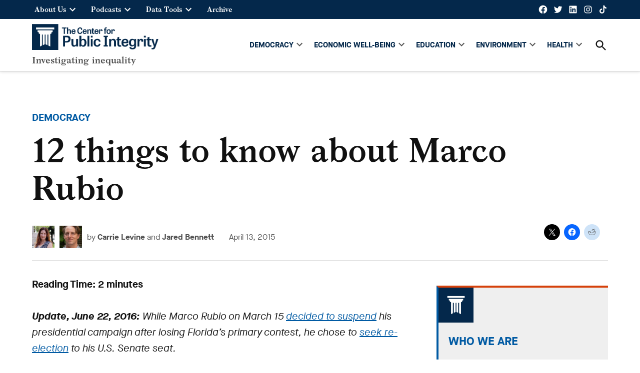

--- FILE ---
content_type: text/html; charset=UTF-8
request_url: https://publicintegrity.org/politics/12-things-to-know-about-marco-rubio/
body_size: 36060
content:
<!doctype html>
<html lang="en-US">
<head>
	<meta charset="UTF-8" />
	<meta name="viewport" content="width=device-width, initial-scale=1" />
	<link rel="profile" href="https://gmpg.org/xfn/11" />
	<script>
window.JetpackScriptData = {"site":{"icon":"https://i0.wp.com/publicintegrity.org/wp-content/uploads/2021/09/CPI-columns-new-color.jpg?fit=82%2C86\u0026ssl=1\u0026w=64","title":"Center for Public Integrity","host":"atomic","is_wpcom_platform":false}};
</script>
<meta name='robots' content='index, follow, max-image-preview:large, max-snippet:-1, max-video-preview:-1' />
	<style>img:is([sizes="auto" i],[sizes^="auto," i]){contain-intrinsic-size: 3000px 1500px}</style>
	<link rel='preconnect' href='https://i0.wp.com' >
<script>window._wca = window._wca || [];</script>

	<!-- This site is optimized with the Yoast SEO Premium plugin v25.4 (Yoast SEO v25.4) - https://yoast.com/wordpress/plugins/seo/ -->
	<title>12 things to know about Marco Rubio &#8211; Center for Public Integrity</title><link rel="preload" href="https://i0.wp.com/publicintegrity.org/wp-content/uploads/2021/08/cropped-logo.png?fit=1270%2C261&amp;ssl=1" as="image" imagesrcset="https://i0.wp.com/publicintegrity.org/wp-content/uploads/2021/08/cropped-logo.png?w=1270&amp;ssl=1 1270w, https://i0.wp.com/publicintegrity.org/wp-content/uploads/2021/08/cropped-logo.png?resize=300%2C62&amp;ssl=1 300w, https://i0.wp.com/publicintegrity.org/wp-content/uploads/2021/08/cropped-logo.png?resize=1024%2C210&amp;ssl=1 1024w, https://i0.wp.com/publicintegrity.org/wp-content/uploads/2021/08/cropped-logo.png?resize=768%2C158&amp;ssl=1 768w, https://i0.wp.com/publicintegrity.org/wp-content/uploads/2021/08/cropped-logo.png?resize=1200%2C247&amp;ssl=1 1200w, https://i0.wp.com/publicintegrity.org/wp-content/uploads/2021/08/cropped-logo.png?resize=400%2C82&amp;ssl=1 400w, https://i0.wp.com/publicintegrity.org/wp-content/uploads/2021/08/cropped-logo.png?resize=706%2C145&amp;ssl=1 706w, https://i0.wp.com/publicintegrity.org/wp-content/uploads/2021/08/cropped-logo.png?fit=1270%2C261&amp;ssl=1&amp;w=370 370w" imagesizes="(max-width: 1270px) 100vw, 1270px" fetchpriority="high" /><link rel="preload" href="https://publicintegrity.org/wp-content/uploads/2018/11/carrielevine_0-e1635283632332-100x100.jpg?crop=1" as="image" imagesrcset="https://i0.wp.com/publicintegrity.org/wp-content/uploads/2018/11/carrielevine_0-e1635283632332.jpg?resize=100%2C100&amp;ssl=1 100w, https://i0.wp.com/publicintegrity.org/wp-content/uploads/2018/11/carrielevine_0-e1635283632332.jpg?resize=300%2C300&amp;ssl=1 300w, https://i0.wp.com/publicintegrity.org/wp-content/uploads/2018/11/carrielevine_0-e1635283632332.jpg?resize=706%2C706&amp;ssl=1 706w, https://i0.wp.com/publicintegrity.org/wp-content/uploads/2018/11/carrielevine_0-e1635283632332.jpg?resize=150%2C150&amp;ssl=1 150w, https://i0.wp.com/publicintegrity.org/wp-content/uploads/2018/11/carrielevine_0-e1635283632332.jpg?resize=768%2C768&amp;ssl=1 768w, https://i0.wp.com/publicintegrity.org/wp-content/uploads/2018/11/carrielevine_0-e1635283632332.jpg?resize=800%2C800&amp;ssl=1 800w, https://i0.wp.com/publicintegrity.org/wp-content/uploads/2018/11/carrielevine_0-e1635283632332.jpg?resize=400%2C400&amp;ssl=1 400w, https://i0.wp.com/publicintegrity.org/wp-content/uploads/2018/11/carrielevine_0-e1635283632332.jpg?resize=200%2C200&amp;ssl=1 200w, https://i0.wp.com/publicintegrity.org/wp-content/uploads/2018/11/carrielevine_0-e1635283632332.jpg?w=810&amp;ssl=1 810w, https://i0.wp.com/publicintegrity.org/wp-content/uploads/2018/11/carrielevine_0-e1635283632332-100x100.jpg?w=370&amp;ssl=1 370w" fetchpriority="high" /><style id="perfmatters-used-css">.side-widget.republication_tracker_tool,.widget.republication_tracker_tool{text-align:center;max-width:300px;margin:0 auto;}.side-widget.republication_tracker_tool p,.widget.republication_tracker_tool p{margin-bottom:1em;}.side-widget.republication_tracker_tool a.license,.widget.republication_tracker_tool a.license{border-top:3px double #ddd;border-bottom:3px double #ddd;padding:1em 0;min-width:100%;display:block;}.side-widget.republication_tracker_tool
  button.republication-tracker-tool-button,.widget.republication_tracker_tool button.republication-tracker-tool-button{width:100%;background:#2a7ac2;border:1px solid #255b98;color:#fff;padding:1em;font-size:1.25em;margin:0 0 1em 0;display:block;border-radius:.25em;font-weight:bold;text-shadow:1px 1px 1px #255b98;}.side-widget.republication_tracker_tool
  button.republication-tracker-tool-button:hover,.widget.republication_tracker_tool
  button.republication-tracker-tool-button:hover{background-color:#2863a7;text-decoration:none;cursor:pointer;}#republication-tracker-tool-modal{position:fixed;z-index:999999999;top:0;left:0;width:100%;height:100%;background-color:rgba(0,0,0,.75);}#republication-tracker-tool-modal-content{position:absolute;width:90%;max-width:800px;max-height:90%;overflow:auto;top:50%;left:50%;transform:translate(-50%,-50%);background-color:#fff;padding:2em;text-align:left;}#republication-tracker-tool-modal-content textarea{box-sizing:border-box;width:100%;margin:.5em 0 2em 0;cursor:auto;background-color:inherit;border-color:inherit;}#republication-tracker-tool-modal-content h2,#republication-tracker-tool-modal-content .cc-license,#republication-tracker-tool-modal-content .cc-policy{border-bottom:1px solid #ccc;padding-bottom:1em;}#republication-tracker-tool-modal-content .cc-license,#republication-tracker-tool-modal-content .cc-policy{margin-bottom:2em;}#republication-tracker-tool-modal-content .cc-license img{margin-bottom:1em;}#republication-tracker-tool-modal-content .article-info h1{margin-bottom:0;}.republication-tracker-tool-close{background:transparent !important;border:0 !important;color:#000 !important;padding:.5em !important;position:absolute;top:0;right:.5em;font-family:sans-serif;text-transform:lowercase;font-size:2em;}.republication-tracker-tool-close:hover{cursor:pointer;opacity:.8;}.republication_tracker_tool .license img{width:88px;}.screen-reader-text{border:0;clip:rect(1px,1px,1px,1px);clip-path:inset(50%);height:1px;margin:-1px;overflow:hidden;padding:0;position:absolute !important;width:1px;word-wrap:normal !important;}</style>
	<link rel="canonical" href="https://publicintegrity.org/politics/12-things-to-know-about-marco-rubio/" />
	<meta property="og:locale" content="en_US" />
	<meta property="og:type" content="article" />
	<meta property="og:title" content="12 things to know about Marco Rubio" />
	<meta property="og:description" content="Update, June 22, 2016: While Marco Rubio on March 15 decided to suspend his presidential campaign after losing Florida&#8217;s primary contest, he chose to seek re-election to his U.S. Senate seat. Sen. Marco Rubio, R-Fla., today is expected to become the third big-name Republican to enter the 2016 race for the White House. Florida’s junior [&hellip;]" />
	<meta property="og:url" content="http://publicintegrity.org/politics/12-things-to-know-about-marco-rubio/" />
	<meta property="og:site_name" content="Center for Public Integrity" />
	<meta property="article:publisher" content="https://www.facebook.com/publici/" />
	<meta property="article:published_time" content="2015-04-13T04:01:00+00:00" />
	<meta property="article:modified_time" content="2022-01-28T21:47:06+00:00" />
	<meta property="og:image" content="https://i0.wp.com/publicintegrity.org/wp-content/uploads/2022/01/CPI_Knockout_Version2.jpg?fit=1500%2C700&ssl=1" />
	<meta property="og:image:width" content="1500" />
	<meta property="og:image:height" content="700" />
	<meta property="og:image:type" content="image/jpeg" />
	<meta name="author" content="Carrie Levine, Jared Bennett" />
	<meta name="twitter:label1" content="Written by" />
	<meta name="twitter:data1" content="Carrie Levine, Jared Bennett" />
	<meta name="twitter:label2" content="Est. reading time" />
	<meta name="twitter:data2" content="3 minutes" />
	<script type="application/ld+json" class="yoast-schema-graph">{"@context":"https://schema.org","@graph":[{"@type":"Article","@id":"https://publicintegrity.org/politics/12-things-to-know-about-marco-rubio/#article","isPartOf":{"@id":"https://publicintegrity.org/politics/12-things-to-know-about-marco-rubio/"},"author":[{"@id":"https://publicintegrity.org/#/schema/person/image/9c9e9b1ceeadf861788bb72e62336049"},{"@id":"https://publicintegrity.org/#/schema/person/image/071f1058f4a9273ef90080db546c7ae1"}],"headline":"12 things to know about Marco Rubio","datePublished":"2015-04-13T04:01:00+00:00","dateModified":"2022-01-28T21:47:06+00:00","mainEntityOfPage":{"@id":"https://publicintegrity.org/politics/12-things-to-know-about-marco-rubio/"},"wordCount":585,"publisher":{"@id":"https://publicintegrity.org/#organization"},"keywords":["Content ok","Legacy","Title ok"],"articleSection":["Buying of the President","Democracy","Elections"],"inLanguage":"en-US"},{"@type":"WebPage","@id":"https://publicintegrity.org/politics/12-things-to-know-about-marco-rubio/","url":"https://publicintegrity.org/politics/12-things-to-know-about-marco-rubio/","name":"12 things to know about Marco Rubio &#8211; Center for Public Integrity","isPartOf":{"@id":"https://publicintegrity.org/#website"},"datePublished":"2015-04-13T04:01:00+00:00","dateModified":"2022-01-28T21:47:06+00:00","breadcrumb":{"@id":"https://publicintegrity.org/politics/12-things-to-know-about-marco-rubio/#breadcrumb"},"inLanguage":"en-US","potentialAction":[{"@type":"ReadAction","target":["https://publicintegrity.org/politics/12-things-to-know-about-marco-rubio/"]}]},{"@type":"BreadcrumbList","@id":"https://publicintegrity.org/politics/12-things-to-know-about-marco-rubio/#breadcrumb","itemListElement":[{"@type":"ListItem","position":1,"name":"Home","item":"https://publicintegrity.org/"},{"@type":"ListItem","position":2,"name":"12 things to know about Marco Rubio"}]},{"@type":"WebSite","@id":"https://publicintegrity.org/#website","url":"https://publicintegrity.org/","name":"Center for Public Integrity","description":"Investigating inequality","publisher":{"@id":"https://publicintegrity.org/#organization"},"potentialAction":[{"@type":"SearchAction","target":{"@type":"EntryPoint","urlTemplate":"https://publicintegrity.org/?s={search_term_string}"},"query-input":{"@type":"PropertyValueSpecification","valueRequired":true,"valueName":"search_term_string"}}],"inLanguage":"en-US"},{"@type":"Organization","@id":"https://publicintegrity.org/#organization","name":"Center for Public Integrity","url":"https://publicintegrity.org/","logo":{"@type":"ImageObject","inLanguage":"en-US","@id":"https://publicintegrity.org/#/schema/logo/image/","url":"https://publicintegrity.org/wp-content/uploads/2019/02/linkedin-company-logo-300.png","contentUrl":"https://publicintegrity.org/wp-content/uploads/2019/02/linkedin-company-logo-300.png","width":300,"height":300,"caption":"Center for Public Integrity"},"image":{"@id":"https://publicintegrity.org/#/schema/logo/image/"},"sameAs":["https://www.facebook.com/publici/","https://x.com/publicintegrity","https://www.instagram.com/publicintegrity/","https://www.linkedin.com/company/29637/","https://www.youtube.com/user/cpiweb","https://en.wikipedia.org/wiki/Center_for_Public_Integrity"]},{"@type":"Person","@id":"https://publicintegrity.org/#/schema/person/image/9c9e9b1ceeadf861788bb72e62336049","name":"Carrie Levine","image":{"@type":"ImageObject","inLanguage":"en-US","@id":"https://publicintegrity.org/#/schema/person/image/522fa32b265a8171ec14e8f910e5f9ac","url":"https://i0.wp.com/publicintegrity.org/wp-content/uploads/2018/11/carrielevine_0-e1635283632332.jpg?resize=150%2C150&ssl=1","contentUrl":"https://i0.wp.com/publicintegrity.org/wp-content/uploads/2018/11/carrielevine_0-e1635283632332.jpg?resize=150%2C150&ssl=1","width":150,"height":150,"caption":"Carrie Levine"},"description":"Carrie Levine joined the Center for Public Integrity in October 2014 as a federal politics reporter investigating the influence of money in politics. For four years before joining the Center, she worked as research director at Citizens for Responsibility and Ethics in Washington, where she managed a five-person staff that exposed the activities of politically active “dark money” nonprofits and uncovered instances of congressional self-dealing. Carrie previously worked as a reporter and associate editor for The National Law Journal, where she covered the inner workings of lobbying firms and lobbyists’ strategies. Carrie also previously reported for the Charlotte Observer, the Patriot Ledger of Quincy, Mass., and The Sun (Lowell, Mass.). She is a graduate of Boston University and the Columbia University Graduate School of Journalism.","url":"https://publicintegrity.org/author/cap-carrie-levine/"},{"@type":"Person","@id":"https://publicintegrity.org/#/schema/person/image/071f1058f4a9273ef90080db546c7ae1","name":"Jared Bennett","image":{"@type":"ImageObject","inLanguage":"en-US","@id":"https://publicintegrity.org/#/schema/person/image/897a7aab307bfb6409aec2ca903db157","url":"https://i0.wp.com/publicintegrity.org/wp-content/uploads/2022/08/Jared-Bennett_1-scaled-e1660850204125.jpg?resize=150%2C150&ssl=1","contentUrl":"https://i0.wp.com/publicintegrity.org/wp-content/uploads/2022/08/Jared-Bennett_1-scaled-e1660850204125.jpg?resize=150%2C150&ssl=1","width":150,"height":150,"caption":"Jared Bennett"},"description":"Jared Bennett is a deputy editor and reporter covering criminal justice and economic justice for the Kentucky Center for Investigative Reporting.","url":"https://publicintegrity.org/author/jared-bennett/"}]}</script>
	<!-- / Yoast SEO Premium plugin. -->


<link rel='dns-prefetch' href='//cdn.parsely.com' />
<link rel='dns-prefetch' href='//stats.wp.com' />
<link rel='dns-prefetch' href='//www.googletagmanager.com' />
<link rel='dns-prefetch' href='//widgets.wp.com' />
<link rel='dns-prefetch' href='//s0.wp.com' />
<link rel='dns-prefetch' href='//0.gravatar.com' />
<link rel='dns-prefetch' href='//1.gravatar.com' />
<link rel='dns-prefetch' href='//2.gravatar.com' />
<link rel='preconnect' href='//c0.wp.com' />
<link rel='preconnect' href='//i0.wp.com' />
<link rel="alternate" type="application/rss+xml" title="Center for Public Integrity &raquo; Feed" href="https://publicintegrity.org/feed/" />
<link rel="alternate" type="application/rss+xml" title="Center for Public Integrity &raquo; Comments Feed" href="https://publicintegrity.org/comments/feed/" />
<link rel="alternate" type="application/rss+xml" title="Center for Public Integrity &raquo; Stories Feed" href="https://publicintegrity.org/web-stories/feed/"><link rel="stylesheet" id="jetpack_related-posts-css" media="all" data-pmdelayedstyle="https://publicintegrity.org/wp-content/plugins/jetpack/modules/related-posts/related-posts.css?ver=20240116">
<link rel='stylesheet' id='wp-block-library-css' href='https://c0.wp.com/c/6.8.1/wp-includes/css/dist/block-library/style.min.css' media='all' />
<style id='wp-block-library-theme-inline-css'>.wp-block-audio :where(figcaption){color:#555;font-size:13px;text-align:center}.is-dark-theme .wp-block-audio :where(figcaption){color:#ffffffa6}.wp-block-audio{margin:0 0 1em}.wp-block-code{border:1px solid #ccc;border-radius:4px;font-family:Menlo,Consolas,monaco,monospace;padding:.8em 1em}.wp-block-embed :where(figcaption){color:#555;font-size:13px;text-align:center}.is-dark-theme .wp-block-embed :where(figcaption){color:#ffffffa6}.wp-block-embed{margin:0 0 1em}.blocks-gallery-caption{color:#555;font-size:13px;text-align:center}.is-dark-theme .blocks-gallery-caption{color:#ffffffa6}:root :where(.wp-block-image figcaption){color:#555;font-size:13px;text-align:center}.is-dark-theme :root :where(.wp-block-image figcaption){color:#ffffffa6}.wp-block-image{margin:0 0 1em}.wp-block-pullquote{border-bottom:4px solid;border-top:4px solid;color:currentColor;margin-bottom:1.75em}.wp-block-pullquote cite,.wp-block-pullquote footer,.wp-block-pullquote__citation{color:currentColor;font-size:.8125em;font-style:normal;text-transform:uppercase}.wp-block-quote{border-left:.25em solid;margin:0 0 1.75em;padding-left:1em}.wp-block-quote cite,.wp-block-quote footer{color:currentColor;font-size:.8125em;font-style:normal;position:relative}.wp-block-quote:where(.has-text-align-right){border-left:none;border-right:.25em solid;padding-left:0;padding-right:1em}.wp-block-quote:where(.has-text-align-center){border:none;padding-left:0}.wp-block-quote.is-large,.wp-block-quote.is-style-large,.wp-block-quote:where(.is-style-plain){border:none}.wp-block-search .wp-block-search__label{font-weight:700}.wp-block-search__button{border:1px solid #ccc;padding:.375em .625em}:where(.wp-block-group.has-background){padding:1.25em 2.375em}.wp-block-separator.has-css-opacity{opacity:.4}.wp-block-separator{border:none;border-bottom:2px solid;margin-left:auto;margin-right:auto}.wp-block-separator.has-alpha-channel-opacity{opacity:1}.wp-block-separator:not(.is-style-wide):not(.is-style-dots){width:100px}.wp-block-separator.has-background:not(.is-style-dots){border-bottom:none;height:1px}.wp-block-separator.has-background:not(.is-style-wide):not(.is-style-dots){height:2px}.wp-block-table{margin:0 0 1em}.wp-block-table td,.wp-block-table th{word-break:normal}.wp-block-table :where(figcaption){color:#555;font-size:13px;text-align:center}.is-dark-theme .wp-block-table :where(figcaption){color:#ffffffa6}.wp-block-video :where(figcaption){color:#555;font-size:13px;text-align:center}.is-dark-theme .wp-block-video :where(figcaption){color:#ffffffa6}.wp-block-video{margin:0 0 1em}:root :where(.wp-block-template-part.has-background){margin-bottom:0;margin-top:0;padding:1.25em 2.375em}</style>
<style id='classic-theme-styles-inline-css'>.wp-block-button__link{color:#fff;background-color:#32373c;border-radius:9999px;box-shadow:none;text-decoration:none;padding:calc(.667em + 2px) calc(1.333em + 2px);font-size:1.125em}.wp-block-file__button{background:#32373c;color:#fff;text-decoration:none}</style>
<style id='co-authors-plus-coauthors-style-inline-css'>.wp-block-co-authors-plus-coauthors.is-layout-flow [class*=wp-block-co-authors-plus]{display:inline}</style>
<style id='co-authors-plus-avatar-style-inline-css'>.wp-block-co-authors-plus-avatar :where(img){height:auto;max-width:100%;vertical-align:bottom}.wp-block-co-authors-plus-coauthors.is-layout-flow .wp-block-co-authors-plus-avatar :where(img){vertical-align:middle}.wp-block-co-authors-plus-avatar:is(.alignleft,.alignright){display:table}.wp-block-co-authors-plus-avatar.aligncenter{display:table;margin-inline:auto}</style>
<style id='co-authors-plus-image-style-inline-css'>.wp-block-co-authors-plus-image{margin-bottom:0}.wp-block-co-authors-plus-image :where(img){height:auto;max-width:100%;vertical-align:bottom}.wp-block-co-authors-plus-coauthors.is-layout-flow .wp-block-co-authors-plus-image :where(img){vertical-align:middle}.wp-block-co-authors-plus-image:is(.alignfull,.alignwide) :where(img){width:100%}.wp-block-co-authors-plus-image:is(.alignleft,.alignright){display:table}.wp-block-co-authors-plus-image.aligncenter{display:table;margin-inline:auto}</style>
<style id='wp-parsely-recommendations-style-inline-css'>.parsely-recommendations-list-title{font-size:1.2em}.parsely-recommendations-list{list-style:none;padding:unset}.parsely-recommendations-cardbody{overflow:hidden;padding:.8em;text-overflow:ellipsis;white-space:nowrap}.parsely-recommendations-cardmedia{padding:.8em .8em 0}</style>
<link rel='stylesheet' id='mediaelement-css' href='https://c0.wp.com/c/6.8.1/wp-includes/js/mediaelement/mediaelementplayer-legacy.min.css' media='all' />
<link rel='stylesheet' id='wp-mediaelement-css' href='https://c0.wp.com/c/6.8.1/wp-includes/js/mediaelement/wp-mediaelement.min.css' media='all' />
<style id='jetpack-sharing-buttons-style-inline-css'>.jetpack-sharing-buttons__services-list{display:flex;flex-direction:row;flex-wrap:wrap;gap:0;list-style-type:none;margin:5px;padding:0}.jetpack-sharing-buttons__services-list.has-small-icon-size{font-size:12px}.jetpack-sharing-buttons__services-list.has-normal-icon-size{font-size:16px}.jetpack-sharing-buttons__services-list.has-large-icon-size{font-size:24px}.jetpack-sharing-buttons__services-list.has-huge-icon-size{font-size:36px}@media print{.jetpack-sharing-buttons__services-list{display:none!important}}.editor-styles-wrapper .wp-block-jetpack-sharing-buttons{gap:0;padding-inline-start:0}ul.jetpack-sharing-buttons__services-list.has-background{padding:1.25em 2.375em}</style>
<style id='global-styles-inline-css'>:root{--wp--preset--aspect-ratio--square: 1;--wp--preset--aspect-ratio--4-3: 4/3;--wp--preset--aspect-ratio--3-4: 3/4;--wp--preset--aspect-ratio--3-2: 3/2;--wp--preset--aspect-ratio--2-3: 2/3;--wp--preset--aspect-ratio--16-9: 16/9;--wp--preset--aspect-ratio--9-16: 9/16;--wp--preset--color--black: #000000;--wp--preset--color--cyan-bluish-gray: #abb8c3;--wp--preset--color--white: #FFFFFF;--wp--preset--color--pale-pink: #f78da7;--wp--preset--color--vivid-red: #cf2e2e;--wp--preset--color--luminous-vivid-orange: #ff6900;--wp--preset--color--luminous-vivid-amber: #fcb900;--wp--preset--color--light-green-cyan: #7bdcb5;--wp--preset--color--vivid-green-cyan: #00d084;--wp--preset--color--pale-cyan-blue: #8ed1fc;--wp--preset--color--vivid-cyan-blue: #0693e3;--wp--preset--color--vivid-purple: #9b51e0;--wp--preset--color--primary: #d5410b;--wp--preset--color--primary-variation: #ad1900;--wp--preset--color--secondary: #005aa3;--wp--preset--color--secondary-variation: #00327b;--wp--preset--color--dark-gray: #111111;--wp--preset--color--medium-gray: #767676;--wp--preset--color--light-gray: #EEEEEE;--wp--preset--gradient--vivid-cyan-blue-to-vivid-purple: linear-gradient(135deg,rgba(6,147,227,1) 0%,rgb(155,81,224) 100%);--wp--preset--gradient--light-green-cyan-to-vivid-green-cyan: linear-gradient(135deg,rgb(122,220,180) 0%,rgb(0,208,130) 100%);--wp--preset--gradient--luminous-vivid-amber-to-luminous-vivid-orange: linear-gradient(135deg,rgba(252,185,0,1) 0%,rgba(255,105,0,1) 100%);--wp--preset--gradient--luminous-vivid-orange-to-vivid-red: linear-gradient(135deg,rgba(255,105,0,1) 0%,rgb(207,46,46) 100%);--wp--preset--gradient--very-light-gray-to-cyan-bluish-gray: linear-gradient(135deg,rgb(238,238,238) 0%,rgb(169,184,195) 100%);--wp--preset--gradient--cool-to-warm-spectrum: linear-gradient(135deg,rgb(74,234,220) 0%,rgb(151,120,209) 20%,rgb(207,42,186) 40%,rgb(238,44,130) 60%,rgb(251,105,98) 80%,rgb(254,248,76) 100%);--wp--preset--gradient--blush-light-purple: linear-gradient(135deg,rgb(255,206,236) 0%,rgb(152,150,240) 100%);--wp--preset--gradient--blush-bordeaux: linear-gradient(135deg,rgb(254,205,165) 0%,rgb(254,45,45) 50%,rgb(107,0,62) 100%);--wp--preset--gradient--luminous-dusk: linear-gradient(135deg,rgb(255,203,112) 0%,rgb(199,81,192) 50%,rgb(65,88,208) 100%);--wp--preset--gradient--pale-ocean: linear-gradient(135deg,rgb(255,245,203) 0%,rgb(182,227,212) 50%,rgb(51,167,181) 100%);--wp--preset--gradient--electric-grass: linear-gradient(135deg,rgb(202,248,128) 0%,rgb(113,206,126) 100%);--wp--preset--gradient--midnight: linear-gradient(135deg,rgb(2,3,129) 0%,rgb(40,116,252) 100%);--wp--preset--gradient--grad-1: linear-gradient( 135deg,rgb( 213,65,11) 0%,rgb( 173,25,0) 100% );--wp--preset--gradient--grad-2: linear-gradient( 135deg,rgb( 0,90,163) 0%,rgb( 0,50,123) 100% );--wp--preset--gradient--grad-3: linear-gradient( 135deg,rgb( 17,17,17 ) 0%,rgb( 85,85,85 ) 100% );--wp--preset--gradient--grad-4: linear-gradient( 135deg,rgb( 68,68,68 ) 0%,rgb( 136,136,136 ) 100% );--wp--preset--gradient--grad-5: linear-gradient( 135deg,rgb( 119,119,119 ) 0%,rgb( 221,221,221 ) 100% );--wp--preset--gradient--grad-6: linear-gradient( 135deg,rgb( 221,221,221 ) 0%,rgb( 255,255,255 ) 100% );--wp--preset--font-size--small: 16px;--wp--preset--font-size--medium: 20px;--wp--preset--font-size--large: 36px;--wp--preset--font-size--x-large: 42px;--wp--preset--font-size--normal: 20px;--wp--preset--font-size--huge: 44px;--wp--preset--spacing--20: 0.44rem;--wp--preset--spacing--30: 0.67rem;--wp--preset--spacing--40: 1rem;--wp--preset--spacing--50: 1.5rem;--wp--preset--spacing--60: 2.25rem;--wp--preset--spacing--70: 3.38rem;--wp--preset--spacing--80: 5.06rem;--wp--preset--shadow--natural: 6px 6px 9px rgba(0,0,0,0.2);--wp--preset--shadow--deep: 12px 12px 50px rgba(0,0,0,0.4);--wp--preset--shadow--sharp: 6px 6px 0px rgba(0,0,0,0.2);--wp--preset--shadow--outlined: 6px 6px 0px -3px rgba(255,255,255,1),6px 6px rgba(0,0,0,1);--wp--preset--shadow--crisp: 6px 6px 0px rgba(0,0,0,1);}:where(.is-layout-flex){gap: 0.5em;}:where(.is-layout-grid){gap: 0.5em;}body .is-layout-flex{display: flex;}.is-layout-flex{flex-wrap: wrap;align-items: center;}.is-layout-flex > :is(*,div){margin: 0;}body .is-layout-grid{display: grid;}.is-layout-grid > :is(*,div){margin: 0;}:where(.wp-block-columns.is-layout-flex){gap: 2em;}:where(.wp-block-columns.is-layout-grid){gap: 2em;}:where(.wp-block-post-template.is-layout-flex){gap: 1.25em;}:where(.wp-block-post-template.is-layout-grid){gap: 1.25em;}.has-black-color{color: var(--wp--preset--color--black) !important;}.has-cyan-bluish-gray-color{color: var(--wp--preset--color--cyan-bluish-gray) !important;}.has-white-color{color: var(--wp--preset--color--white) !important;}.has-pale-pink-color{color: var(--wp--preset--color--pale-pink) !important;}.has-vivid-red-color{color: var(--wp--preset--color--vivid-red) !important;}.has-luminous-vivid-orange-color{color: var(--wp--preset--color--luminous-vivid-orange) !important;}.has-luminous-vivid-amber-color{color: var(--wp--preset--color--luminous-vivid-amber) !important;}.has-light-green-cyan-color{color: var(--wp--preset--color--light-green-cyan) !important;}.has-vivid-green-cyan-color{color: var(--wp--preset--color--vivid-green-cyan) !important;}.has-pale-cyan-blue-color{color: var(--wp--preset--color--pale-cyan-blue) !important;}.has-vivid-cyan-blue-color{color: var(--wp--preset--color--vivid-cyan-blue) !important;}.has-vivid-purple-color{color: var(--wp--preset--color--vivid-purple) !important;}.has-black-background-color{background-color: var(--wp--preset--color--black) !important;}.has-cyan-bluish-gray-background-color{background-color: var(--wp--preset--color--cyan-bluish-gray) !important;}.has-white-background-color{background-color: var(--wp--preset--color--white) !important;}.has-pale-pink-background-color{background-color: var(--wp--preset--color--pale-pink) !important;}.has-vivid-red-background-color{background-color: var(--wp--preset--color--vivid-red) !important;}.has-luminous-vivid-orange-background-color{background-color: var(--wp--preset--color--luminous-vivid-orange) !important;}.has-luminous-vivid-amber-background-color{background-color: var(--wp--preset--color--luminous-vivid-amber) !important;}.has-light-green-cyan-background-color{background-color: var(--wp--preset--color--light-green-cyan) !important;}.has-vivid-green-cyan-background-color{background-color: var(--wp--preset--color--vivid-green-cyan) !important;}.has-pale-cyan-blue-background-color{background-color: var(--wp--preset--color--pale-cyan-blue) !important;}.has-vivid-cyan-blue-background-color{background-color: var(--wp--preset--color--vivid-cyan-blue) !important;}.has-vivid-purple-background-color{background-color: var(--wp--preset--color--vivid-purple) !important;}.has-black-border-color{border-color: var(--wp--preset--color--black) !important;}.has-cyan-bluish-gray-border-color{border-color: var(--wp--preset--color--cyan-bluish-gray) !important;}.has-white-border-color{border-color: var(--wp--preset--color--white) !important;}.has-pale-pink-border-color{border-color: var(--wp--preset--color--pale-pink) !important;}.has-vivid-red-border-color{border-color: var(--wp--preset--color--vivid-red) !important;}.has-luminous-vivid-orange-border-color{border-color: var(--wp--preset--color--luminous-vivid-orange) !important;}.has-luminous-vivid-amber-border-color{border-color: var(--wp--preset--color--luminous-vivid-amber) !important;}.has-light-green-cyan-border-color{border-color: var(--wp--preset--color--light-green-cyan) !important;}.has-vivid-green-cyan-border-color{border-color: var(--wp--preset--color--vivid-green-cyan) !important;}.has-pale-cyan-blue-border-color{border-color: var(--wp--preset--color--pale-cyan-blue) !important;}.has-vivid-cyan-blue-border-color{border-color: var(--wp--preset--color--vivid-cyan-blue) !important;}.has-vivid-purple-border-color{border-color: var(--wp--preset--color--vivid-purple) !important;}.has-vivid-cyan-blue-to-vivid-purple-gradient-background{background: var(--wp--preset--gradient--vivid-cyan-blue-to-vivid-purple) !important;}.has-light-green-cyan-to-vivid-green-cyan-gradient-background{background: var(--wp--preset--gradient--light-green-cyan-to-vivid-green-cyan) !important;}.has-luminous-vivid-amber-to-luminous-vivid-orange-gradient-background{background: var(--wp--preset--gradient--luminous-vivid-amber-to-luminous-vivid-orange) !important;}.has-luminous-vivid-orange-to-vivid-red-gradient-background{background: var(--wp--preset--gradient--luminous-vivid-orange-to-vivid-red) !important;}.has-very-light-gray-to-cyan-bluish-gray-gradient-background{background: var(--wp--preset--gradient--very-light-gray-to-cyan-bluish-gray) !important;}.has-cool-to-warm-spectrum-gradient-background{background: var(--wp--preset--gradient--cool-to-warm-spectrum) !important;}.has-blush-light-purple-gradient-background{background: var(--wp--preset--gradient--blush-light-purple) !important;}.has-blush-bordeaux-gradient-background{background: var(--wp--preset--gradient--blush-bordeaux) !important;}.has-luminous-dusk-gradient-background{background: var(--wp--preset--gradient--luminous-dusk) !important;}.has-pale-ocean-gradient-background{background: var(--wp--preset--gradient--pale-ocean) !important;}.has-electric-grass-gradient-background{background: var(--wp--preset--gradient--electric-grass) !important;}.has-midnight-gradient-background{background: var(--wp--preset--gradient--midnight) !important;}.has-small-font-size{font-size: var(--wp--preset--font-size--small) !important;}.has-medium-font-size{font-size: var(--wp--preset--font-size--medium) !important;}.has-large-font-size{font-size: var(--wp--preset--font-size--large) !important;}.has-x-large-font-size{font-size: var(--wp--preset--font-size--x-large) !important;}:where(.wp-block-post-template.is-layout-flex){gap: 1.25em;}:where(.wp-block-post-template.is-layout-grid){gap: 1.25em;}:where(.wp-block-columns.is-layout-flex){gap: 2em;}:where(.wp-block-columns.is-layout-grid){gap: 2em;}:root :where(.wp-block-pullquote){font-size: 1.5em;line-height: 1.6;}</style>
<link rel='stylesheet' id='newspack-blocks-block-styles-stylesheet-css' href='https://publicintegrity.org/wp-content/plugins/newspack-blocks/dist/block_styles.css?ver=4.14.3' media='all' />
<link rel='stylesheet' id='newspack-newsletters-subscriptions-css' href='https://publicintegrity.org/wp-content/plugins/newspack-newsletters/includes/../dist/subscriptions.css?ver=1751295624' media='all' />
<link rel='stylesheet' id='wp-components-css' href='https://c0.wp.com/c/6.8.1/wp-includes/css/dist/components/style.min.css' media='all' />
<link rel='stylesheet' id='newspack-commons-css' href='https://publicintegrity.org/wp-content/plugins/newspack-plugin/dist/commons.css?ver=6.11.3' media='all' />
<link rel='stylesheet' id='newspack-reader-auth-css' href='https://publicintegrity.org/wp-content/plugins/newspack-plugin/dist/reader-auth.css?ver=6.11.3' media='all' />
<link rel='stylesheet' id='newspack-corrections-single-css' href='https://publicintegrity.org/wp-content/plugins/newspack-plugin/dist/other-scripts/corrections.css?ver=6.11.3' media='all' />
<link rel='stylesheet' id='newspack-ui-css' href='https://publicintegrity.org/wp-content/plugins/newspack-plugin/dist/newspack-ui.css?ver=6.11.3' media='all' />
<link rel='stylesheet' id='newspack-popups-view-css' href='https://publicintegrity.org/wp-content/plugins/newspack-popups/includes/../dist/view.css?ver=1750084918' media='all' />
<link rel="stylesheet" id="qtip2css-css" media="all" data-pmdelayedstyle="https://publicintegrity.org/wp-content/plugins/wordpress-tooltips/js/qtip2/jquery.qtip.min.css?ver=6.8.1">
<link rel="stylesheet" id="directorycss-css" media="all" data-pmdelayedstyle="https://publicintegrity.org/wp-content/plugins/wordpress-tooltips/js/jdirectory/directory.min.css?ver=6.8.1">
<link rel="stylesheet" id="brands-styles-css" media="all" data-pmdelayedstyle="https://c0.wp.com/p/woocommerce/9.9.5/assets/css/brands.css">
<link rel='stylesheet' id='newspack-style-css' href='https://publicintegrity.org/wp-content/themes/newspack-scott/style.css?ver=2.11.0' media='all' />
<link rel='stylesheet' id='newspack-print-style-css' href='https://publicintegrity.org/wp-content/themes/newspack-theme/styles/print.css?ver=2.11.0' media='print' />
<link rel='stylesheet' id='newspack-sponsors-style-css' href='https://publicintegrity.org/wp-content/themes/newspack-theme/styles/newspack-sponsors.css?ver=2.11.0' media='all' />
<link rel="stylesheet" id="jetpack_likes-css" media="all" data-pmdelayedstyle="https://publicintegrity.org/wp-content/plugins/jetpack/modules/likes/style.css?ver=14.9-a.1">
<style id='akismet-widget-style-inline-css'>.a-stats{--akismet-color-mid-green: #357b49;--akismet-color-white: #fff;--akismet-color-light-grey: #f6f7f7;max-width: 350px;width: auto;}.a-stats *{all: unset;box-sizing: border-box;}.a-stats strong{font-weight: 600;}.a-stats a.a-stats__link,.a-stats a.a-stats__link:visited,.a-stats a.a-stats__link:active{background: var(--akismet-color-mid-green);border: none;box-shadow: none;border-radius: 8px;color: var(--akismet-color-white);cursor: pointer;display: block;font-family: -apple-system,BlinkMacSystemFont,'Segoe UI','Roboto','Oxygen-Sans','Ubuntu','Cantarell','Helvetica Neue',sans-serif;font-weight: 500;padding: 12px;text-align: center;text-decoration: none;transition: all 0.2s ease;}.widget .a-stats a.a-stats__link:focus{background: var(--akismet-color-mid-green);color: var(--akismet-color-white);text-decoration: none;}.a-stats a.a-stats__link:hover{filter: brightness(110%);box-shadow: 0 4px 12px rgba(0,0,0,0.06),0 0 2px rgba(0,0,0,0.16);}.a-stats .count{color: var(--akismet-color-white);display: block;font-size: 1.5em;line-height: 1.4;padding: 0 13px;white-space: nowrap;}</style>
<link rel='stylesheet' id='sharedaddy-css' href='https://publicintegrity.org/wp-content/plugins/jetpack/modules/sharedaddy/sharing.css?ver=14.9-a.1' media='all' />
<link rel='stylesheet' id='social-logos-css' href='https://publicintegrity.org/wp-content/plugins/jetpack/_inc/social-logos/social-logos.min.css?ver=14.9-a.1' media='all' />
<script id="jetpack_related-posts-js-extra" type="pmdelayedscript" data-cfasync="false" data-no-optimize="1" data-no-defer="1" data-no-minify="1">
var related_posts_js_options = {"post_heading":"h4"};
</script>
<script src="https://publicintegrity.org/wp-content/plugins/jetpack/_inc/build/related-posts/related-posts.min.js?ver=20240116" id="jetpack_related-posts-js" type="pmdelayedscript" data-cfasync="false" data-no-optimize="1" data-no-defer="1" data-no-minify="1"></script>
<script src="https://c0.wp.com/c/6.8.1/wp-includes/js/jquery/jquery.min.js" id="jquery-core-js"></script>
<script src="https://c0.wp.com/c/6.8.1/wp-includes/js/jquery/jquery-migrate.min.js" id="jquery-migrate-js"></script>
<script src="https://publicintegrity.org/wp-content/plugins/wordpress-tooltips/js/qtip2/jquery.qtip.min.js?ver=6.8.1" id="qtip2js-js" defer></script>
<script src="https://publicintegrity.org/wp-content/plugins/wordpress-tooltips/js/jdirectory/jquery.directory.min.js?ver=6.8.1" id="directoryjs-js" defer></script>
<script src="https://stats.wp.com/s-202528.js" id="woocommerce-analytics-js" defer data-wp-strategy="defer" type="pmdelayedscript" data-cfasync="false" data-no-optimize="1" data-no-defer="1" data-no-minify="1"></script>

<!-- Google tag (gtag.js) snippet added by Site Kit -->

<!-- Google Analytics snippet added by Site Kit -->
<script src="https://www.googletagmanager.com/gtag/js?id=G-5XWGFKW23E" id="google_gtagjs-js" async type="pmdelayedscript" data-cfasync="false" data-no-optimize="1" data-no-defer="1" data-no-minify="1"></script>
<script id="google_gtagjs-js-after" type="pmdelayedscript" data-cfasync="false" data-no-optimize="1" data-no-defer="1" data-no-minify="1">
window.dataLayer = window.dataLayer || [];function gtag(){dataLayer.push(arguments);}
gtag("set","linker",{"domains":["publicintegrity.org"]});
gtag("js", new Date());
gtag("set", "developer_id.dZTNiMT", true);
gtag("config", "G-5XWGFKW23E", {"transport_type":"beacon"});
</script>

<!-- End Google tag (gtag.js) snippet added by Site Kit -->
<link rel="https://api.w.org/" href="https://publicintegrity.org/wp-json/" /><link rel="alternate" title="JSON" type="application/json" href="https://publicintegrity.org/wp-json/wp/v2/posts/47613" /><link rel="EditURI" type="application/rsd+xml" title="RSD" href="https://publicintegrity.org/xmlrpc.php?rsd" />

<link rel='shortlink' href='https://wp.me/pdDRTq-cnX' />
		<!-- Custom Logo: hide header text -->
		<style id="custom-logo-css">.site-title{position: absolute;clip-path: inset(50%);}</style>
		<link rel="alternate" title="oEmbed (JSON)" type="application/json+oembed" href="https://publicintegrity.org/wp-json/oembed/1.0/embed?url=https%3A%2F%2Fpublicintegrity.org%2Fpolitics%2F12-things-to-know-about-marco-rubio%2F" />
<link rel="alternate" title="oEmbed (XML)" type="text/xml+oembed" href="https://publicintegrity.org/wp-json/oembed/1.0/embed?url=https%3A%2F%2Fpublicintegrity.org%2Fpolitics%2F12-things-to-know-about-marco-rubio%2F&#038;format=xml" />
<meta name="generator" content="Site Kit by Google 1.156.0" />		<link rel="manifest" href="https://publicintegrity.org/wp-json/wp/v2/web-app-manifest">
					<meta name="theme-color" content="#fff">
								<meta name="apple-mobile-web-app-capable" content="yes">
				<meta name="mobile-web-app-capable" content="yes">

				<link rel="apple-touch-startup-image" href="https://i0.wp.com/publicintegrity.org/wp-content/uploads/2021/09/CPI-columns-new-color.jpg?fit=82%2C86&#038;ssl=1">

				<meta name="apple-mobile-web-app-title" content="CPI">
		<meta name="application-name" content="CPI">
		 	<script type="text/javascript">	
	if(typeof jQuery=='undefined')
	{
		document.write('<'+'script src="https://publicintegrity.org/wp-content/plugins//wordpress-tooltips/js/qtip/jquery.js" type="text/javascript"></'+'script>');
	}
	</script>
	<script type="text/javascript">

	function toolTips(whichID,theTipContent)
	{
    		theTipContent = theTipContent.replace('[[[[[','');
    		theTipContent = theTipContent.replace(']]]]]','');
    		theTipContent = theTipContent.replace('@@@@','');
    		theTipContent = theTipContent.replace('####','');
    		theTipContent = theTipContent.replace('%%%%','');
    		theTipContent = theTipContent.replace('//##','');
    		theTipContent = theTipContent.replace('##]]','');
    		    		    		    		
			jQuery(whichID).qtip
			(
				{
					content:
					{
						text:theTipContent,
						button:'Close'						
					},
   					style:
   					{
   					   						classes:' qtip-dark wordpress-tooltip-free qtip-rounded qtip-shadow '
    				},
    				position:
    				{
    					viewport: jQuery(window),
    					my: 'bottom center',
    					at: 'top center'
    				},
					show:'mouseover',
					hide: { fixed: true, delay: 200 }
				}
			)
	}
</script>
	
	<style type="text/css">.tooltips_table .tooltipsall{border-bottom:none !important;}.tooltips_table span{color: inherit !important;}.qtip-content .tooltipsall{border-bottom:none !important;color: inherit !important;}.tooltipsincontent{border-bottom:2px dotted #888;}.tooltipsPopupCreditLink a{color:gray;}</style>
			<style type="text/css">.navitems a{text-decoration: none !important;}</style>
			<style>img#wpstats{display:none}</style>
		<script type="application/ld+json" class="wp-parsely-metadata">{"@context":"https:\/\/schema.org","@type":"NewsArticle","headline":"12 things to know about Marco Rubio","url":"http:\/\/publicintegrity.org\/politics\/12-things-to-know-about-marco-rubio\/","mainEntityOfPage":{"@type":"WebPage","@id":"http:\/\/publicintegrity.org\/politics\/12-things-to-know-about-marco-rubio\/"},"thumbnailUrl":"","image":{"@type":"ImageObject","url":""},"articleSection":"Buying of the President","author":[{"@type":"Person","name":"Carrie Levine"},{"@type":"Person","name":"Jared Bennett"}],"creator":["Carrie Levine","Jared Bennett"],"publisher":{"@type":"Organization","name":"Center for Public Integrity","logo":""},"keywords":["content ok","legacy","title ok"],"dateCreated":"2015-04-13T04:01:00Z","datePublished":"2015-04-13T04:01:00Z","dateModified":"2022-01-28T21:47:06Z"}</script>
	<style type="text/css" id="custom-theme-colors-scott">.mobile-sidebar .article-section-title::before,.mobile-sidebar .accent-header::before{background-color: #d53f08;}#colophon,#colophon .widget-title,#colophon .social-navigation a,#colophon .widgettitle{color: white;}#colophon .footer-branding .wrapper,#colophon .footer-widgets:first-child{border: 0;}.site-footer .accent-header::before,.site-footer .article-section-title::before{background-color: #001437;}</style>
	
	<style type="text/css" id="custom-theme-fonts-scott">.accent-header:not(.widget-title),.article-section-title,.page-title,#secondary .widget-title,.author-bio .accent-header span,#colophon .widget-title,#colophon .widgettitle,#secondary .widgettitle{text-transform: uppercase;}</style>


	<style type="text/css" id="custom-theme-colors">:root{--newspack-theme-color-primary: #d5410b;--newspack-theme-color-primary-variation: #b72300;--newspack-theme-color-secondary: #005aa3 !important;--newspack-theme-color-secondary-variation: #00327b;--newspack-theme-color-primary-darken-5: #d03c06;--newspack-theme-color-primary-darken-10: #cb3701;--newspack-theme-color-primary-against-white: #d5410b;--newspack-theme-color-secondary-against-white: #005aa3;--newspack-theme-color-primary-variation-against-white: #b72300;--newspack-theme-color-secondary-variation-against-white: #00327b;--newspack-theme-color-against-primary: white;--newspack-theme-color-against-secondary: white;}input[type="checkbox"]::before{background-image: url("data:image/svg+xml,%3Csvg xmlns='http://www.w3.org/2000/svg' viewBox='0 0 24 24' width='24' height='24'%3E%3Cpath d='M16.7 7.1l-6.3 8.5-3.3-2.5-.9 1.2 4.5 3.4L17.9 8z' fill='white'%3E%3C/path%3E%3C/svg%3E");}.site-footer{background: #04284b;}.site-footer,.site-footer a,.site-footer a:hover,.site-footer .widget-title,.site-footer .widgettitle,.site-info{color: white;}.site-footer a:hover,.site-footer .widget a:hover{opacity: 0.7;}.site-info .widget-area .wrapper,.site-info .site-info-contain:first-child{border-top-color: #001437;}.button.mb-cta,.button.mb-cta:not(:hover):visited,.tribe_community_edit .button.mb-cta{background-color: #f35d26;color: black;}</style>
		<style type="text/css" id="newspack-theme-colors-variables">:root{--newspack-primary-color: #d5410b;--newspack-secondary-color: #005aa3;--newspack-cta-color: #f35d26;--newspack-header-color: #f35d26;--newspack-primary-menu-color:;--newspack-footer-color: #04284b;--newspack-primary-contrast-color: white;--newspack-secondary-contrast-color: white;--newspack-cta-contrast-color: black;--newspack-header-contrast-color: black;--newspack-primary-menu-contrast-color: white;--newspack-footer-contrast-color: white;}</style>
	
	<style type="text/css" id="custom-theme-fonts">:root{--newspack-theme-font-heading: "Larish","Georgia","serif";}:root{--newspack-theme-font-body: "MaisonNeue","Helvetica","sans-serif";}.tags-links span:first-child,.cat-links,.page-title,.highlight-menu .menu-label{text-transform: uppercase;}</style>

		<style>.sponsor-label .flag,amp-script .sponsor-label .flag{background: #FED850;color: black;}</style>
		<noscript><style>.woocommerce-product-gallery{opacity: 1 !important;}</style></noscript>
	<script src="https://publicintegrity.org/wp-content/plugins/perfmatters/vendor/fastclick/pmfastclick.min.js" defer></script><script>"addEventListener"in document&&document.addEventListener("DOMContentLoaded",function(){FastClick.attach(document.body)},!1);</script><script>function perfmatters_check_cart_fragments(){if(null!==document.getElementById("perfmatters-cart-fragments"))return!1;if(document.cookie.match("(^|;) ?woocommerce_cart_hash=([^;]*)(;|$)")){var e=document.createElement("script");e.id="perfmatters-cart-fragments",e.src="https://publicintegrity.org/wp-content/plugins/woocommerce/assets/js/frontend/cart-fragments.min.js",e.async=!0,document.head.appendChild(e)}}perfmatters_check_cart_fragments(),document.addEventListener("click",function(){setTimeout(perfmatters_check_cart_fragments,1e3)});</script><link rel="icon" href="https://publicintegrity.org/wp-content/uploads/2021/09/CPI-columns-new-color.jpg" sizes="32x32" />
<link rel="icon" href="https://i0.wp.com/publicintegrity.org/wp-content/uploads/2021/09/CPI-columns-new-color.jpg?fit=82%2C86&#038;ssl=1" sizes="192x192" />
<link rel="apple-touch-icon" href="https://i0.wp.com/publicintegrity.org/wp-content/uploads/2021/09/CPI-columns-new-color.jpg?fit=82%2C86&#038;ssl=1" />
<meta name="msapplication-TileImage" content="https://i0.wp.com/publicintegrity.org/wp-content/uploads/2021/09/CPI-columns-new-color.jpg?fit=82%2C86&#038;ssl=1" />
		<script type="pmdelayedscript" data-cfasync="false" data-no-optimize="1" data-no-defer="1" data-no-minify="1">
			( function() {
				// Load GA script if not yet found
				if ( 'undefined' === typeof gtag ) {
					var element = document.createElement( 'script' );
					element.src = 'https://www.googletagmanager.com/gtag/js?id=G-1M4VNNGB6Y';
					element.async = true;
					document.head.appendChild( element );
					window.dataLayer = window.dataLayer || [];
					window.gtag = function() { window.dataLayer.push( arguments ) };
					gtag( 'js', new Date() );
				}
				gtag( 'config', 'G-1M4VNNGB6Y' );
			} )();
		</script>
				<style id="wp-custom-css">@font-face{font-family: 'MaisonNeue';font-weight: 900;src: url('/wp-content/uploads/pi-fonts/MaisonNeue-Black.woff2') format('woff2');font-display: swap;}@font-face{font-family: 'MaisonNeue';font-weight: 900;font-style: italic;src: url('/wp-content/uploads/pi-fonts/MaisonNeue-BlackItalic.woff2') format('woff2');font-display: swap;}@font-face{font-family: 'MaisonNeue';font-weight: 700;src: url('/wp-content/uploads/pi-fonts/MaisonNeue-Bold.woff2') format('woff2');font-display: swap;}@font-face{font-family: 'MaisonNeue';font-weight: 700;font-style: italic;src: url('/wp-content/uploads/pi-fonts/MaisonNeue-BoldItalic.woff2') format('woff2');font-display: swap;}@font-face{font-family: 'MaisonNeue';font-weight: 400;src: url('/wp-content/uploads/pi-fonts/MaisonNeue-Book.woff2') format('woff2');font-display: swap;}@font-face{font-family: 'MaisonNeue';font-weight: 400;font-style: italic;src: url('/wp-content/uploads/pi-fonts/MaisonNeue-BookItalic.woff2') format('woff2');font-display: swap;}@font-face{font-family: 'Larish';font-weight: 600;src: url('/wp-content/uploads/pi-fonts/larish_neue_semibold.woff2') format('woff2');font-display: swap;}@font-face{font-family: 'Larish';font-weight: 600;font-style: italic;src: url('/wp-content/uploads/pi-fonts/larish_neue_semibold_italic.woff2') format('woff2');font-display: swap;}@font-face{font-family: 'Druk';font-weight: 600;src: url('/wp-content/uploads/pi-fonts/Druk-Medium.otf');font-display: swap;}@font-face{font-family: 'Druk';font-weight: 600;font-style: italic;src: url('/wp-content/uploads/pi-fonts/Druk-MediumItalic.otf');font-display: swap;}@font-face{font-family: 'Druk';font-weight: 700;src: url('/wp-content/uploads/pi-fonts/Druk-Bold.otf');font-display: swap;}@font-face{font-family: 'Druk';font-weight: 700;font-style: italic;src: url('/wp-content/uploads/pi-fonts/Druk-BoldItalic.otf');font-display: swap;}.site-header .nav1,.cat-links a,.entry-meta,.sitewide-sidebar h1,.sitewide-sidebar h2,.sitewide-sidebar h3,.sitewide-sidebar h4,.sitewide-sidebar h5,.sitewide-sidebar h6,.sitewide-sidebar p,#secondary .sitewide-sidebar p,.page-subtitle{font-family: 'MaisonNeue',sans-serif;}.button,button,input[type="button"],input[type="reset"],input[type="submit"],.wp-block-jetpack-button button,.wp-block-search__button-outside .wp-block-search__button,.wp-block-button__link,.menu-highlight a,.button.mb-cta,.mobile-menu-toggle{font-family: 'MaisonNeue',sans-serif;font-weight: bold;text-transform: uppercase;}.blog .cat-links a{color:#D5410B;}.site-header .secondary-menu{font-family: 'Larish',serif;}.site-header .secondary-menu{font-weight: bold;}.site-description,div.newspack-post-subtitle.newspack-post-subtitle--in-homepage-block,header > div.newspack-post-subtitle{font-style: normal;}.site-header .nav1{font-size: 0.75rem}.site-header .menu-highlight a,.mobile-sidebar .menu-highlight a{border: 0;font-size: 0.8rem;margin-right: 4px;outline: 4px solid #D5410B;}.mobile-menu-toggle,.page-subtitle{font-size: 0.9rem}#secondary .widget-title{font-size: 0.95rem;text-transform: none;}.wpnbha .cat-links a{color: #D5410B;}.site-header .menu-highlight a,.mobile-sidebar .menu-highlight a{background: #D5410B;}.mobile-sidebar,.mobile-sidebar button:hover,.mobile-sidebar a,.mobile-sidebar a:visited,.mobile-sidebar .nav1 .sub-menu > li > a,.mobile-sidebar .nav1 ul.main-menu > li > a,.wp-block-file .wp-block-file__button,.highlight-menu .menu-label,body.h-db.h-dh .site-header .nav3 .menu-highlight a,.comment .comment-author .post-author-badge,.woocommerce .onsale,.woocommerce-store-notice,.logged-in.page-template-single-wide.woocommerce-account .woocommerce-MyAccount-navigation ul li.is-active a,.logged-in.page-template-single-feature.woocommerce-account .woocommerce-MyAccount-navigation ul li.is-active a{color: #04284b;}div.wpnbha .entry-title a,.site-header .nav1 .main-menu > li > a,.site-footer .wp-block-social-links .wp-block-social-link .wp-block-social-link-anchor svg{color: #04284b;}.top-header-contain{background: #04284b;}div.wpnbha .entry-title a:hover,.single .cat-links a,.entry-content .more-link{color: #005AA3;}.site-header .menu-highlight a,.mobile-sidebar .menu-highlight a,.button.mb-cta{color: #fff;}.mobile-sidebar{background: #faf9f4;}.newspack-post-subtitle{color: #515151;}.site-description{font-size: 0.9rem;padding: 0;}.h-sh .site-branding{display: block;}@media (max-width: 800px){.site-description{display: none;}}@media (min-width: 800px){.h-sh .site-branding{flex-basis: 30%;}}.site-header .nav1 > ul > li.menu-item-has-children .submenu-expand{position: relative;top: -2px;}.site-header .nav1 .main-menu > li{margin-right: 0.15rem;}#secondary-nav-contain{padding: 0.15rem 0;}.site-header .nav2 > ul > li:last-child{margin-right: 0;}.accent-header:not(.widget-title)::before,.article-section-title::before,.cat-links::before,.page-title::before,.site-breadcrumb .wrapper > span::before{display: none;}iframe{display: block;}div.wpnbha.image-alignbehind .post-has-image .post-thumbnail::after{background: rgba(0,0,0,0.6);}.wp-block-group.has-background{padding: 1.5em;}@media (max-width: 599px){.entry .entry-content >  .wp-block-group.alignright:not(.newspack-media-partners),.entry .entry-content >  .wp-block-group.alignleft:not(.newspack-media-partners){float: none;max-width: 100%;margin-left: 0;margin-right: 0;padding: 20px;}}.post-template-single-feature .entry .entry-content > .wp-block-group.alignfull > div > .wp-block-newspack-blocks-iframe:not(.alignfull):not(.alignwide),.post-template-single-feature .entry .entry-content > .wp-block-group.alignwide > div > .wp-block-newspack-blocks-iframe:not(.alignfull):not(.alignwide),.page-template-single-feature .entry .entry-content > .wp-block-group.alignfull > div > .wp-block-newspack-blocks-iframe:not(.alignfull):not(.alignwide),.page-template-single-feature .entry .entry-content > .wp-block-group.alignwide > div > .wp-block-newspack-blocks-iframe:not(.alignfull):not(.alignwide){max-width: 100%;}.wp-block-group.sitewide-sidebar{padding: 70px 20px 20px;}.sitewide-sidebar{border-left: 4px solid #005AA3;border-top: 4px solid #D5410B;position: relative;}.sitewide-sidebar:after{background-image: url('/wp-content/uploads/2021/09/cpi-logo-white.png');background-color: #04284b;background-size: 75%;background-position: center center;background-repeat: no-repeat;content: '';display: block;height: 70px;left: 0;position: absolute;width: 70px;top: 0;}.sitewide-sidebar.wp-block-group .wp-block-group__inner-container > *{margin-top: 24px;margin-bottom: 24px;}.sitewide-sidebar.wp-block-group > div > .search-header{font-family: 'Larish',sans-serif;font-size: 0.95rem;margin-bottom: -20px;}.sitewide-sidebar h5{font-size: 0.7em;}.sitewide-sidebar .wpbnbd .frequency .freq-label,#secondary .wpbnbd .freq-label{font-size: 0.6rem;}#secondary .sitewide-sidebar{font-size: 1.2em;}@media (max-width: 1100px) and (min-width: 600px){.wp-block-group.sitewide-sidebar{padding-top: 50px;}.sitewide-sidebar:after{height: 50px;width: 50px;}}@media (max-width: 781px){.wp-block-column:empty{display: none;}}.button,button,input[type="button"],input[type="reset"],input[type="submit"],.wp-block-search__button-outside .wp-block-search__button,.wp-block-button__link{padding-top: 0.8rem;}.wp-block-jetpack-button button{line-height: 1.2;padding: 0.8rem 1rem 0.76rem;}.wp-block-social-link:has( a:focus ){outline: 1.5px dotted black;outline-offset: 3px;transform: scale(1.1);}.sharedaddy .sd-sharing a:focus{outline: 1.5px dotted black;outline-offset: 3px;transform: scale(1.1);transition: all 150ms ease-in-out;}.jp-relatedposts-post-a:focus{outline: 1.5px dotted black;outline-offset: 3px;transform: scale(1.1);}.entry-content .more-link{font-weight: bold;text-decoration: none;text-transform: uppercase;}.entry-content .more-link a{text-decoration: none;}.entry-content .more-link:after{content: '→';}.has-secondary-background-color .newspack-newsletters-subscribe__message p.status-400,.has-secondary-background-color .newspack-newsletters-subscribe__message p.status-500{color: #fff;}.compress-newsletter.newspack-pattern.subscribe__style-6 .wp-block-jetpack-mailchimp form{display: flex;}.compress-newsletter.newspack-pattern.subscribe__style-6 .wp-block-jetpack-mailchimp form > p:first-child{flex: 1;margin-bottom: 0;}.compress-newsletter.wp-block-group.has-background{padding: 0.5rem 1rem;}.compress-newsletter .wp-block-columns .wp-block-column > *:not(:first-child){margin-top: 0;}.compress-newsletter .wp-block-jetpack-mailchimp .wp-block-jetpack-button{flex: none;}.compress-newsletter .wp-block-jetpack-mailchimp .wp-block-jetpack-button.wp-block-button{margin: 0 0 0 5px;}.compress-newsletter .wp-block-jetpack-mailchimp .wp-block-jetpack-button.wp-block-button button{padding: 0.7rem;}.compress-newsletter .wp-block-columns .wp-block-column > *:not(:last-child){margin-bottom: 0;}.compress-newsletter #wp-block-jetpack-mailchimp_consent-text{display: none;}.compress-newsletter .wp-block-jetpack-mailchimp div:not(.wp-block-jetpack-button){flex: 1 0 100%;margin-top: 0.25rem;}@media (max-width: 1200px) and (min-width: 600px){.compress-newsletter .wp-block-columns{display: block;max-width: 100%;}.compress-newsletter .wp-block-columns,.compress-newsletter .wp-block-column{margin-left: 0;margin-right: 0;}}@media (max-width: 1200px){.compress-newsletter .wp-block-column:not(:last-child){margin-bottom: 0.5rem;}}.compress-newsletter .newspack-newsletters-subscribe .newspack-newsletters-email-input input[type="email"]{width: calc( 100% - 200px );}.watchdog-newsletter-signup div{display: flex;gap: 0.5rem;}@media (max-width: 599px){.watchdog-newsletter-signup div{flex-wrap: wrap;}.watchdog-newsletter-signup div > *{width: 100%;}}.watchdog-newsletter-signup label{font-size: 0.8rem;font-weight: bold;text-transform: uppercase;}.watchdog-newsletter-signup div input[type='email']{flex-grow: 10;}.watchdog-newsletter-signup div button{background: #D5410B;}.watchdog-newsletter-signup div button:hover{background: #111;}.watchdog-newsletter-signup p{font-size: 0.75rem;margin-top: 0.5em;}.gf-newsletter-signup_wrapper{width: 100%;}.gf-newsletter-signup_wrapper .gform_heading{display: none;}.gf-newsletter-signup_wrapper .gf-newsletter-signup .gform-body > div{grid-template-columns: minmax(100px,1fr) 1fr;grid-row-gap: 8px;grid-column-gap: 10px;}.gf-newsletter-signup_wrapper .gform-body > div > div{display: contents;}.gf-newsletter-signup_wrapper.gravity-theme .gfield_label{grid-column: span 12;margin-bottom: 0;}.gf-newsletter-signup_wrapper .ginput_container_email,.gf-newsletter-signup_wrapper.gform_wrapper.gravity-theme #field_submit{grid-column: span 12;}.gf-newsletter-signup_wrapper.gform_wrapper .gfield_required,.gf-newsletter-signup_wrapper.gform_wrapper.gravity-theme span.gfield_required{color: inherit;}.gf-newsletter-signup_wrapper.gravity-theme input[type="email"]{font-size: 1rem;padding: 0.41rem 0.66rem;}.gf-newsletter-signup_wrapper.gravity-theme .gform_footer{margin: 0;padding: 0;}.gf-newsletter-signup_wrapper input[type='submit']{width: 100%;}.has-secondary-background-color .gf-newsletter-signup_wrapper input[type='submit']:not(:hover),.gf-orange-button .gf-newsletter-signup_wrapper input[type='submit']:not(:hover){background: #D5410B;}@media (min-width: 641px){.gf-newsletter-signup_wrapper .ginput_container_email{grid-column: span 9;}.gf-newsletter-signup_wrapper.gform_wrapper.gravity-theme #field_submit{grid-column: span 3;}}.sitewide-sidebar .gf-newsletter-signup_wrapper.gravity-theme label{font-family: "MaisonNeue",sans-serif;font-size: 0.75rem;}@media (min-width: 782px ){.sitewide-sidebar .gf-newsletter-signup_wrapper .gf-newsletter-signup .gform-body > div{display: block;}.sitewide-sidebar  .gf-newsletter-signup_wrapper input[type="submit"]{margin: 0.5rem auto 0;width: auto;}}.newspack-newsletters-email-input{justify-content: center;}div.newspack-newsletters-subscribe label{font-family: "MaisonNeue",sans-serif;}div.newspack-newsletters-subscribe label{font-size: 0.8rem;text-transform: uppercase;}div.newspack-newsletters-subscribe input[type="submit"]{background-color: var(--newspack-theme-color-secondary);}.has-secondary-background-color div.newspack-newsletters-subscribe input[type="submit"]:not(:hover),.newsletter-orange-button.newspack-newsletters-subscribe input[type="submit"]:not(:hover),.newsletter-orange-button div.newspack-newsletters-subscribe input[type="submit"]:not(:hover){background: var(--newspack-theme-color-primary);}div.newspack-newsletters-subscribe__icon::before{transform: unset;}#secondary .widget:not(:first-of-type):before{content: '';width: 100px;border-top: 1px solid #ddd;margin: 1.75rem auto;display: block;}.jetpack_widget_social_icons ul.size-small svg{height: 20px;width: 20px;}.jetpack_widget_social_icons ul.size-small a{background: #04284b;border-radius: 100%;color: #fff;display: inline-block;height: 36px;margin-right: 4px;padding: 8px;width: 36px;}#secondary nav ul{list-style: none;margin: 0;padding: 0;}#secondary nav ul li{margin: 0.5em 0;}.site-footer{padding-top: 2rem;}.site-footer ul{list-style: none;margin: 0;padding: 0;}.footer-branding{display: none;}div.entry-content > span.rt-reading-time{font-weight: bold;}.blog .site-content .entry-content{display:none;}.widget.republication_tracker_tool button.republication-tracker-tool-button{background: #2978C2;}.archive.author .no-results.not-found{display:none;}.newspack-popup p{line-height: 1.2;margin-top: 12px;margin-bottom: 12px;}.newspack-popup .wp-block-media-text__content .wp-block-buttons{margin-top: 16px;}mark.has-inline-color{background-color: transparent;}</style>
		<noscript><style>.perfmatters-lazy[data-src]{display:none !important;}</style></noscript><style>.perfmatters-lazy-youtube{position:relative;width:100%;max-width:100%;height:0;padding-bottom:56.23%;overflow:hidden}.perfmatters-lazy-youtube img{position:absolute;top:0;right:0;bottom:0;left:0;display:block;width:100%;max-width:100%;height:auto;margin:auto;border:none;cursor:pointer;transition:.5s all;-webkit-transition:.5s all;-moz-transition:.5s all}.perfmatters-lazy-youtube img:hover{-webkit-filter:brightness(75%)}.perfmatters-lazy-youtube .play{position:absolute;top:50%;left:50%;right:auto;width:68px;height:48px;margin-left:-34px;margin-top:-24px;background:url(https://publicintegrity.org/wp-content/plugins/perfmatters/img/youtube.svg) no-repeat;background-position:center;background-size:cover;pointer-events:none;filter:grayscale(1)}.perfmatters-lazy-youtube:hover .play{filter:grayscale(0)}.perfmatters-lazy-youtube iframe{position:absolute;top:0;left:0;width:100%;height:100%;z-index:99}.wp-has-aspect-ratio .wp-block-embed__wrapper{position:relative;}.wp-has-aspect-ratio .perfmatters-lazy-youtube{position:absolute;top:0;right:0;bottom:0;left:0;width:100%;height:100%;padding-bottom:0}</style></head>

<body class="wp-singular post-template-default single single-post postid-47613 single-format-standard wp-custom-logo wp-embed-responsive wp-theme-newspack-theme wp-child-theme-newspack-scott theme-newspack-theme singular hide-homepage-title show-site-tagline h-nsub h-db h-ll h-sh h-stk has-sidebar cat-buying-of-the-president cat-politics cat-elections primary-cat-politics single-featured-image-default newspack--font-loading" data-amp-auto-lightbox-disable>
	<aside id="mobile-sidebar-fallback" class="mobile-sidebar">
		<button class="mobile-menu-toggle">
			<svg class="svg-icon" width="20" height="20" aria-hidden="true" role="img" xmlns="http://www.w3.org/2000/svg" viewBox="0 0 24 24"><path d="M19 6.41L17.59 5 12 10.59 6.41 5 5 6.41 10.59 12 5 17.59 6.41 19 12 13.41 17.59 19 19 17.59 13.41 12z" /><path d="M0 0h24v24H0z" fill="none" /></svg>			Close		</button>

		
<form role="search" method="get" class="search-form" action="https://publicintegrity.org/">
	<label for="search-form-1">
		<span class="screen-reader-text">Search for:</span>
	</label>
	<input type="search" id="search-form-1" class="search-field" placeholder="Search &hellip;" value="" name="s" />
	<button type="submit" class="search-submit">
		<svg class="svg-icon" width="28" height="28" aria-hidden="true" role="img" xmlns="http://www.w3.org/2000/svg" viewBox="0 0 24 24"><path d="M15.5 14h-.79l-.28-.27C15.41 12.59 16 11.11 16 9.5 16 5.91 13.09 3 9.5 3S3 5.91 3 9.5 5.91 16 9.5 16c1.61 0 3.09-.59 4.23-1.57l.27.28v.79l5 4.99L20.49 19l-4.99-5zm-6 0C7.01 14 5 11.99 5 9.5S7.01 5 9.5 5 14 7.01 14 9.5 11.99 14 9.5 14z" /><path d="M0 0h24v24H0z" fill="none" /></svg>		<span class="screen-reader-text">
			Search		</span>
	</button>
</form>
		<nav class="main-navigation nav1 dd-menu" aria-label="Top Menu" toolbar-target="site-navigation" toolbar="(min-width: 767px)">
			<ul id="menu-nav-topics" class="main-menu"><li id="menu-item-120854" class="menu-item menu-item-type-post_type menu-item-object-page menu-item-has-children menu-item-120854"><a href="https://publicintegrity.org/democracy-mission/">DEMOCRACY</a><button aria-expanded="false" class="submenu-expand" [class]="setState120854 ? 'submenu-expand open-dropdown' : 'submenu-expand'" [aria-expanded]="setState120854 ? 'true' : 'false'" on="tap:AMP.setState( { setState120854: !setState120854 } )" aria-haspopup="true" data-toggle-parent-id="toggle-120854">
					<svg class="svg-icon" width="24" height="24" aria-hidden="true" role="img" focusable="false" xmlns="http://www.w3.org/2000/svg" viewBox="0 0 24 24"><path d="M7.41 8.59L12 13.17l4.59-4.58L18 10l-6 6-6-6 1.41-1.41z"></path><path fill="none" d="M0 0h24v24H0V0z"></path></svg>
					<span class="screen-reader-text" [text]="setState120854 ? 'Close dropdown menu' : 'Open dropdown menu'">Open dropdown menu</span>
				</button>
<ul class="sub-menu">
	<li id="menu-item-127304" class="menu-item menu-item-type-taxonomy menu-item-object-category menu-item-127304"><a href="https://publicintegrity.org/topics/politics/high-courts-high-stakes/">High Courts, High Stakes</a></li>
	<li id="menu-item-105503" class="menu-item menu-item-type-taxonomy menu-item-object-category menu-item-105503"><a href="https://publicintegrity.org/topics/inequality-poverty-opportunity/immigration/">Immigration</a></li>
	<li id="menu-item-117687" class="menu-item menu-item-type-post_type menu-item-object-post menu-item-117687"><a href="https://publicintegrity.org/politics/elections/who-counts/who-counts-in-voting/">Who Counts?</a></li>
</ul>
</li>
<li id="menu-item-121350" class="menu-item menu-item-type-post_type menu-item-object-page menu-item-has-children menu-item-121350"><a href="https://publicintegrity.org/economic-well-being-mission/">ECONOMIC WELL-BEING</a><button aria-expanded="false" class="submenu-expand" [class]="setState121350 ? 'submenu-expand open-dropdown' : 'submenu-expand'" [aria-expanded]="setState121350 ? 'true' : 'false'" on="tap:AMP.setState( { setState121350: !setState121350 } )" aria-haspopup="true" data-toggle-parent-id="toggle-121350">
					<svg class="svg-icon" width="24" height="24" aria-hidden="true" role="img" focusable="false" xmlns="http://www.w3.org/2000/svg" viewBox="0 0 24 24"><path d="M7.41 8.59L12 13.17l4.59-4.58L18 10l-6 6-6-6 1.41-1.41z"></path><path fill="none" d="M0 0h24v24H0V0z"></path></svg>
					<span class="screen-reader-text" [text]="setState121350 ? 'Close dropdown menu' : 'Open dropdown menu'">Open dropdown menu</span>
				</button>
<ul class="sub-menu">
	<li id="menu-item-105501" class="menu-item menu-item-type-taxonomy menu-item-object-category menu-item-105501"><a href="https://publicintegrity.org/topics/inequality-poverty-opportunity/workers-rights/cheated-at-work/">Cheated at work</a></li>
	<li id="menu-item-121351" class="menu-item menu-item-type-taxonomy menu-item-object-category menu-item-121351"><a href="https://publicintegrity.org/topics/inequality-poverty-opportunity/taxes/unequal-burden/">Unequal Burden</a></li>
</ul>
</li>
<li id="menu-item-119967" class="menu-item menu-item-type-post_type menu-item-object-page menu-item-has-children menu-item-119967"><a href="https://publicintegrity.org/education-mission/">EDUCATION</a><button aria-expanded="false" class="submenu-expand" [class]="setState119967 ? 'submenu-expand open-dropdown' : 'submenu-expand'" [aria-expanded]="setState119967 ? 'true' : 'false'" on="tap:AMP.setState( { setState119967: !setState119967 } )" aria-haspopup="true" data-toggle-parent-id="toggle-119967">
					<svg class="svg-icon" width="24" height="24" aria-hidden="true" role="img" focusable="false" xmlns="http://www.w3.org/2000/svg" viewBox="0 0 24 24"><path d="M7.41 8.59L12 13.17l4.59-4.58L18 10l-6 6-6-6 1.41-1.41z"></path><path fill="none" d="M0 0h24v24H0V0z"></path></svg>
					<span class="screen-reader-text" [text]="setState119967 ? 'Close dropdown menu' : 'Open dropdown menu'">Open dropdown menu</span>
				</button>
<ul class="sub-menu">
	<li id="menu-item-127303" class="menu-item menu-item-type-taxonomy menu-item-object-category menu-item-127303"><a href="https://publicintegrity.org/topics/education/academic-freedom/">Academic Freedom</a></li>
	<li id="menu-item-117686" class="menu-item menu-item-type-taxonomy menu-item-object-category menu-item-117686"><a href="https://publicintegrity.org/topics/education/unhoused-and-undercounted/">Unhoused and Undercounted</a></li>
	<li id="menu-item-105496" class="menu-item menu-item-type-taxonomy menu-item-object-category menu-item-105496"><a href="https://publicintegrity.org/topics/education/criminalizing-kids/">Criminalizing kids</a></li>
</ul>
</li>
<li id="menu-item-120420" class="menu-item menu-item-type-post_type menu-item-object-page menu-item-has-children menu-item-120420"><a href="https://publicintegrity.org/environment-mission/">ENVIRONMENT</a><button aria-expanded="false" class="submenu-expand" [class]="setState120420 ? 'submenu-expand open-dropdown' : 'submenu-expand'" [aria-expanded]="setState120420 ? 'true' : 'false'" on="tap:AMP.setState( { setState120420: !setState120420 } )" aria-haspopup="true" data-toggle-parent-id="toggle-120420">
					<svg class="svg-icon" width="24" height="24" aria-hidden="true" role="img" focusable="false" xmlns="http://www.w3.org/2000/svg" viewBox="0 0 24 24"><path d="M7.41 8.59L12 13.17l4.59-4.58L18 10l-6 6-6-6 1.41-1.41z"></path><path fill="none" d="M0 0h24v24H0V0z"></path></svg>
					<span class="screen-reader-text" [text]="setState120420 ? 'Close dropdown menu' : 'Open dropdown menu'">Open dropdown menu</span>
				</button>
<ul class="sub-menu">
	<li id="menu-item-124601" class="menu-item menu-item-type-taxonomy menu-item-object-category menu-item-124601"><a href="https://publicintegrity.org/topics/environment/toxic-labor/">Toxic Labor</a></li>
	<li id="menu-item-120543" class="menu-item menu-item-type-taxonomy menu-item-object-category menu-item-120543"><a href="https://publicintegrity.org/topics/environment/ghosts-of-polluters-past/">Ghosts of Polluters Past</a></li>
	<li id="menu-item-119094" class="menu-item menu-item-type-taxonomy menu-item-object-category menu-item-119094"><a href="https://publicintegrity.org/topics/environment/harms-way/">Harm&#8217;s Way</a></li>
</ul>
</li>
<li id="menu-item-122125" class="menu-item menu-item-type-post_type menu-item-object-page menu-item-has-children menu-item-122125"><a href="https://publicintegrity.org/health-mission/">HEALTH</a><button aria-expanded="false" class="submenu-expand" [class]="setState122125 ? 'submenu-expand open-dropdown' : 'submenu-expand'" [aria-expanded]="setState122125 ? 'true' : 'false'" on="tap:AMP.setState( { setState122125: !setState122125 } )" aria-haspopup="true" data-toggle-parent-id="toggle-122125">
					<svg class="svg-icon" width="24" height="24" aria-hidden="true" role="img" focusable="false" xmlns="http://www.w3.org/2000/svg" viewBox="0 0 24 24"><path d="M7.41 8.59L12 13.17l4.59-4.58L18 10l-6 6-6-6 1.41-1.41z"></path><path fill="none" d="M0 0h24v24H0V0z"></path></svg>
					<span class="screen-reader-text" [text]="setState122125 ? 'Close dropdown menu' : 'Open dropdown menu'">Open dropdown menu</span>
				</button>
<ul class="sub-menu">
	<li id="menu-item-118671" class="menu-item menu-item-type-post_type menu-item-object-post menu-item-118671"><a href="https://publicintegrity.org/health/health-parity/mental-health-parity-collaborative/">Mental Health Parity</a></li>
</ul>
</li>
</ul>		</nav>
				<nav class="secondary-menu nav2 dd-menu" aria-label="Secondary Menu" toolbar-target="secondary-nav-contain" toolbar="(min-width: 767px)">
			<ul id="menu-nav-pages" class="secondary-menu"><li id="menu-item-35024" class="menu-item menu-item-type-post_type menu-item-object-page menu-item-has-children menu-item-35024"><a href="https://publicintegrity.org/about/">About Us</a><button aria-expanded="false" class="submenu-expand" [class]="setState35024 ? 'submenu-expand open-dropdown' : 'submenu-expand'" [aria-expanded]="setState35024 ? 'true' : 'false'" on="tap:AMP.setState( { setState35024: !setState35024 } )" aria-haspopup="true" data-toggle-parent-id="toggle-35024">
					<svg class="svg-icon" width="24" height="24" aria-hidden="true" role="img" focusable="false" xmlns="http://www.w3.org/2000/svg" viewBox="0 0 24 24"><path d="M7.41 8.59L12 13.17l4.59-4.58L18 10l-6 6-6-6 1.41-1.41z"></path><path fill="none" d="M0 0h24v24H0V0z"></path></svg>
					<span class="screen-reader-text" [text]="setState35024 ? 'Close dropdown menu' : 'Open dropdown menu'">Open dropdown menu</span>
				</button>
<ul class="sub-menu">
	<li id="menu-item-105487" class="menu-item menu-item-type-post_type menu-item-object-page menu-item-105487"><a href="https://publicintegrity.org/?page_id=51161">Our staff</a></li>
	<li id="menu-item-105488" class="menu-item menu-item-type-post_type menu-item-object-page menu-item-105488"><a href="https://publicintegrity.org/?page_id=35728">Our donors</a></li>
	<li id="menu-item-105489" class="menu-item menu-item-type-post_type menu-item-object-page menu-item-105489"><a href="https://publicintegrity.org/?page_id=54430">Contact us</a></li>
</ul>
</li>
<li id="menu-item-108030" class="menu-item menu-item-type-post_type menu-item-object-page menu-item-has-children menu-item-108030"><a href="https://publicintegrity.org/podcasts/">Podcasts</a><button aria-expanded="false" class="submenu-expand" [class]="setState108030 ? 'submenu-expand open-dropdown' : 'submenu-expand'" [aria-expanded]="setState108030 ? 'true' : 'false'" on="tap:AMP.setState( { setState108030: !setState108030 } )" aria-haspopup="true" data-toggle-parent-id="toggle-108030">
					<svg class="svg-icon" width="24" height="24" aria-hidden="true" role="img" focusable="false" xmlns="http://www.w3.org/2000/svg" viewBox="0 0 24 24"><path d="M7.41 8.59L12 13.17l4.59-4.58L18 10l-6 6-6-6 1.41-1.41z"></path><path fill="none" d="M0 0h24v24H0V0z"></path></svg>
					<span class="screen-reader-text" [text]="setState108030 ? 'Close dropdown menu' : 'Open dropdown menu'">Open dropdown menu</span>
				</button>
<ul class="sub-menu">
	<li id="menu-item-103503" class="menu-item menu-item-type-post_type menu-item-object-post menu-item-103503"><a href="https://publicintegrity.org/inside-publici/integrity-out-loud/">Integrity Out Loud</a></li>
	<li id="menu-item-103516" class="menu-item menu-item-type-taxonomy menu-item-object-category menu-item-has-children menu-item-103516"><a href="https://publicintegrity.org/topics/inequality-poverty-opportunity/the-heist/">The Heist</a><button aria-expanded="false" class="submenu-expand" [class]="setState103516 ? 'submenu-expand open-dropdown' : 'submenu-expand'" [aria-expanded]="setState103516 ? 'true' : 'false'" on="tap:AMP.setState( { setState103516: !setState103516 } )" aria-haspopup="true" data-toggle-parent-id="toggle-103516">
					<svg class="svg-icon" width="24" height="24" aria-hidden="true" role="img" focusable="false" xmlns="http://www.w3.org/2000/svg" viewBox="0 0 24 24"><path d="M7.41 8.59L12 13.17l4.59-4.58L18 10l-6 6-6-6 1.41-1.41z"></path><path fill="none" d="M0 0h24v24H0V0z"></path></svg>
					<span class="screen-reader-text" [text]="setState103516 ? 'Close dropdown menu' : 'Open dropdown menu'">Open dropdown menu</span>
				</button>
	<ul class="sub-menu">
		<li id="menu-item-111201" class="menu-item menu-item-type-custom menu-item-object-custom menu-item-111201"><a href="https://apps.publicintegrity.org/theheist/">Season 1</a></li>
		<li id="menu-item-111200" class="menu-item menu-item-type-post_type menu-item-object-post menu-item-111200"><a href="https://publicintegrity.org/inequality-poverty-opportunity/the-heist/theheist-season2/">Season 2</a></li>
		<li id="menu-item-124170" class="menu-item menu-item-type-post_type menu-item-object-post menu-item-124170"><a href="https://publicintegrity.org/inequality-poverty-opportunity/the-heist/theheist-season3/">Season 3</a></li>
	</ul>
</li>
</ul>
</li>
<li id="menu-item-119920" class="menu-item menu-item-type-post_type menu-item-object-post menu-item-has-children menu-item-119920"><a href="https://publicintegrity.org/inside-publici/tool-data-more-accessible-accountability-project/">Data Tools</a><button aria-expanded="false" class="submenu-expand" [class]="setState119920 ? 'submenu-expand open-dropdown' : 'submenu-expand'" [aria-expanded]="setState119920 ? 'true' : 'false'" on="tap:AMP.setState( { setState119920: !setState119920 } )" aria-haspopup="true" data-toggle-parent-id="toggle-119920">
					<svg class="svg-icon" width="24" height="24" aria-hidden="true" role="img" focusable="false" xmlns="http://www.w3.org/2000/svg" viewBox="0 0 24 24"><path d="M7.41 8.59L12 13.17l4.59-4.58L18 10l-6 6-6-6 1.41-1.41z"></path><path fill="none" d="M0 0h24v24H0V0z"></path></svg>
					<span class="screen-reader-text" [text]="setState119920 ? 'Close dropdown menu' : 'Open dropdown menu'">Open dropdown menu</span>
				</button>
<ul class="sub-menu">
	<li id="menu-item-119923" class="menu-item menu-item-type-custom menu-item-object-custom menu-item-119923"><a target="_blank" href="https://publicaccountability.org/">The Accountability Project (TAP)</a></li>
	<li id="menu-item-120016" class="menu-item menu-item-type-custom menu-item-object-custom menu-item-120016"><a target="_blank" href="https://model-legislation.apps.publicintegrity.org/">Copy, Paste, Legislate</a></li>
	<li id="menu-item-121360" class="menu-item menu-item-type-post_type menu-item-object-page menu-item-121360"><a href="https://publicintegrity.org/resources-signup/">Access our resources</a></li>
</ul>
</li>
<li id="menu-item-104159" class="menu-item menu-item-type-post_type menu-item-object-page current_page_parent menu-item-104159"><a href="https://publicintegrity.org/archive/">Archive</a></li>
</ul>		</nav>
			<nav class="social-navigation" aria-label="Social Links Menu" toolbar="(min-width: 767px)" toolbar-target="social-nav-contain">
		<ul id="menu-social-links" class="social-links-menu"><li id="menu-item-102676" class="menu-item menu-item-type-custom menu-item-object-custom menu-item-102676"><a target="_blank" href="https://www.facebook.com/publici/"><span class="screen-reader-text">Facebook Page</span><svg class="svg-icon" width="0" height="0" aria-hidden="true" role="img" viewBox="0 0 24 24" xmlns="http://www.w3.org/2000/svg"><path d="M12 2C6.5 2 2 6.5 2 12c0 5 3.7 9.1 8.4 9.9v-7H7.9V12h2.5V9.8c0-2.5 1.5-3.9 3.8-3.9 1.1 0 2.2.2 2.2.2v2.5h-1.3c-1.2 0-1.6.8-1.6 1.6V12h2.8l-.4 2.9h-2.3v7C18.3 21.1 22 17 22 12c0-5.5-4.5-10-10-10z"></path></svg></a></li>
<li id="menu-item-102677" class="menu-item menu-item-type-custom menu-item-object-custom menu-item-102677"><a target="_blank" href="https://twitter.com/publicintegrity"><span class="screen-reader-text">Twitter</span><svg class="svg-icon" width="0" height="0" aria-hidden="true" role="img" viewBox="0 0 24 24" xmlns="http://www.w3.org/2000/svg"><path d="M22.23,5.924c-0.736,0.326-1.527,0.547-2.357,0.646c0.847-0.508,1.498-1.312,1.804-2.27 c-0.793,0.47-1.671,0.812-2.606,0.996C18.324,4.498,17.257,4,16.077,4c-2.266,0-4.103,1.837-4.103,4.103 c0,0.322,0.036,0.635,0.106,0.935C8.67,8.867,5.647,7.234,3.623,4.751C3.27,5.357,3.067,6.062,3.067,6.814 c0,1.424,0.724,2.679,1.825,3.415c-0.673-0.021-1.305-0.206-1.859-0.513c0,0.017,0,0.034,0,0.052c0,1.988,1.414,3.647,3.292,4.023 c-0.344,0.094-0.707,0.144-1.081,0.144c-0.264,0-0.521-0.026-0.772-0.074c0.522,1.63,2.038,2.816,3.833,2.85 c-1.404,1.1-3.174,1.756-5.096,1.756c-0.331,0-0.658-0.019-0.979-0.057c1.816,1.164,3.973,1.843,6.29,1.843 c7.547,0,11.675-6.252,11.675-11.675c0-0.178-0.004-0.355-0.012-0.531C20.985,7.47,21.68,6.747,22.23,5.924z"></path></svg></a></li>
<li id="menu-item-102679" class="menu-item menu-item-type-custom menu-item-object-custom menu-item-102679"><a target="_blank" href="https://www.linkedin.com/company/29637/"><span class="screen-reader-text">Linkedin</span><svg class="svg-icon" width="0" height="0" aria-hidden="true" role="img" viewBox="0 0 24 24" xmlns="http://www.w3.org/2000/svg"><path d="M19.7,3H4.3C3.582,3,3,3.582,3,4.3v15.4C3,20.418,3.582,21,4.3,21h15.4c0.718,0,1.3-0.582,1.3-1.3V4.3 C21,3.582,20.418,3,19.7,3z M8.339,18.338H5.667v-8.59h2.672V18.338z M7.004,8.574c-0.857,0-1.549-0.694-1.549-1.548 c0-0.855,0.691-1.548,1.549-1.548c0.854,0,1.547,0.694,1.547,1.548C8.551,7.881,7.858,8.574,7.004,8.574z M18.339,18.338h-2.669 v-4.177c0-0.996-0.017-2.278-1.387-2.278c-1.389,0-1.601,1.086-1.601,2.206v4.249h-2.667v-8.59h2.559v1.174h0.037 c0.356-0.675,1.227-1.387,2.526-1.387c2.703,0,3.203,1.779,3.203,4.092V18.338z"></path></svg></a></li>
<li id="menu-item-102678" class="menu-item menu-item-type-custom menu-item-object-custom menu-item-102678"><a target="_blank" href="https://www.instagram.com/publicintegrity/"><span class="screen-reader-text">Instagram</span><svg class="svg-icon" width="0" height="0" aria-hidden="true" role="img" viewBox="0 0 24 24" xmlns="http://www.w3.org/2000/svg"><path d="M12,4.622c2.403,0,2.688,0.009,3.637,0.052c0.877,0.04,1.354,0.187,1.671,0.31c0.42,0.163,0.72,0.358,1.035,0.673 c0.315,0.315,0.51,0.615,0.673,1.035c0.123,0.317,0.27,0.794,0.31,1.671c0.043,0.949,0.052,1.234,0.052,3.637 s-0.009,2.688-0.052,3.637c-0.04,0.877-0.187,1.354-0.31,1.671c-0.163,0.42-0.358,0.72-0.673,1.035 c-0.315,0.315-0.615,0.51-1.035,0.673c-0.317,0.123-0.794,0.27-1.671,0.31c-0.949,0.043-1.233,0.052-3.637,0.052 s-2.688-0.009-3.637-0.052c-0.877-0.04-1.354-0.187-1.671-0.31c-0.42-0.163-0.72-0.358-1.035-0.673 c-0.315-0.315-0.51-0.615-0.673-1.035c-0.123-0.317-0.27-0.794-0.31-1.671C4.631,14.688,4.622,14.403,4.622,12 s0.009-2.688,0.052-3.637c0.04-0.877,0.187-1.354,0.31-1.671c0.163-0.42,0.358-0.72,0.673-1.035 c0.315-0.315,0.615-0.51,1.035-0.673c0.317-0.123,0.794-0.27,1.671-0.31C9.312,4.631,9.597,4.622,12,4.622 M12,3 C9.556,3,9.249,3.01,8.289,3.054C7.331,3.098,6.677,3.25,6.105,3.472C5.513,3.702,5.011,4.01,4.511,4.511 c-0.5,0.5-0.808,1.002-1.038,1.594C3.25,6.677,3.098,7.331,3.054,8.289C3.01,9.249,3,9.556,3,12c0,2.444,0.01,2.751,0.054,3.711 c0.044,0.958,0.196,1.612,0.418,2.185c0.23,0.592,0.538,1.094,1.038,1.594c0.5,0.5,1.002,0.808,1.594,1.038 c0.572,0.222,1.227,0.375,2.185,0.418C9.249,20.99,9.556,21,12,21s2.751-0.01,3.711-0.054c0.958-0.044,1.612-0.196,2.185-0.418 c0.592-0.23,1.094-0.538,1.594-1.038c0.5-0.5,0.808-1.002,1.038-1.594c0.222-0.572,0.375-1.227,0.418-2.185 C20.99,14.751,21,14.444,21,12s-0.01-2.751-0.054-3.711c-0.044-0.958-0.196-1.612-0.418-2.185c-0.23-0.592-0.538-1.094-1.038-1.594 c-0.5-0.5-1.002-0.808-1.594-1.038c-0.572-0.222-1.227-0.375-2.185-0.418C14.751,3.01,14.444,3,12,3L12,3z M12,7.378 c-2.552,0-4.622,2.069-4.622,4.622S9.448,16.622,12,16.622s4.622-2.069,4.622-4.622S14.552,7.378,12,7.378z M12,15 c-1.657,0-3-1.343-3-3s1.343-3,3-3s3,1.343,3,3S13.657,15,12,15z M16.804,6.116c-0.596,0-1.08,0.484-1.08,1.08 s0.484,1.08,1.08,1.08c0.596,0,1.08-0.484,1.08-1.08S17.401,6.116,16.804,6.116z"></path></svg></a></li>
<li id="menu-item-121579" class="menu-item menu-item-type-custom menu-item-object-custom menu-item-121579"><a target="_blank" href="https://www.tiktok.com/@centerforpublicintegrity"><span class="screen-reader-text">TikTok</span><svg class="svg-icon" width="0" height="0" aria-hidden="true" role="img" viewBox="0 0 24 24" xmlns="http://www.w3.org/2000/svg"><path d="M20.3,10.1c-0.2,0-0.3,0-0.5,0c-1.8,0-3.4-0.9-4.4-2.4c0,3.7,0,7.9,0,8c0,3.3-2.6,5.9-5.9,5.9s-5.9-2.6-5.9-5.9s2.6-5.9,5.9-5.9c0.1,0,0.2,0,0.4,0v2.9c-0.1,0-0.2,0-0.4,0c-1.7,0-3,1.4-3,3s1.4,3,3,3s3.1-1.3,3.1-3c0-0.1,0-13.6,0-13.6h2.8c0.3,2.5,2.3,4.5,4.8,4.6V10.1z" /></svg></a></li>
</ul>	</nav><!-- .social-navigation -->
	
	</aside>
	<aside id="desktop-sidebar-fallback" class="desktop-sidebar dir-right">
		<button class="desktop-menu-toggle">
			<svg class="svg-icon" width="20" height="20" aria-hidden="true" role="img" xmlns="http://www.w3.org/2000/svg" viewBox="0 0 24 24"><path d="M19 6.41L17.59 5 12 10.59 6.41 5 5 6.41 10.59 12 5 17.59 6.41 19 12 13.41 17.59 19 19 17.59 13.41 12z" /><path d="M0 0h24v24H0z" fill="none" /></svg>			Close		</button>
<section id="nav_menu-3" class="below-content widget widget_nav_menu"><div class="menu-nav-topics-container"><ul id="menu-nav-topics-1" class="menu"><li class="menu-item menu-item-type-post_type menu-item-object-page menu-item-has-children menu-item-120854"><a href="https://publicintegrity.org/democracy-mission/">DEMOCRACY</a>
<ul class="sub-menu">
	<li class="menu-item menu-item-type-taxonomy menu-item-object-category menu-item-127304"><a href="https://publicintegrity.org/topics/politics/high-courts-high-stakes/">High Courts, High Stakes</a></li>
	<li class="menu-item menu-item-type-taxonomy menu-item-object-category menu-item-105503"><a href="https://publicintegrity.org/topics/inequality-poverty-opportunity/immigration/">Immigration</a></li>
	<li class="menu-item menu-item-type-post_type menu-item-object-post menu-item-117687"><a href="https://publicintegrity.org/politics/elections/who-counts/who-counts-in-voting/">Who Counts?</a></li>
</ul>
</li>
<li class="menu-item menu-item-type-post_type menu-item-object-page menu-item-has-children menu-item-121350"><a href="https://publicintegrity.org/economic-well-being-mission/">ECONOMIC WELL-BEING</a>
<ul class="sub-menu">
	<li class="menu-item menu-item-type-taxonomy menu-item-object-category menu-item-105501"><a href="https://publicintegrity.org/topics/inequality-poverty-opportunity/workers-rights/cheated-at-work/">Cheated at work</a></li>
	<li class="menu-item menu-item-type-taxonomy menu-item-object-category menu-item-121351"><a href="https://publicintegrity.org/topics/inequality-poverty-opportunity/taxes/unequal-burden/">Unequal Burden</a></li>
</ul>
</li>
<li class="menu-item menu-item-type-post_type menu-item-object-page menu-item-has-children menu-item-119967"><a href="https://publicintegrity.org/education-mission/">EDUCATION</a>
<ul class="sub-menu">
	<li class="menu-item menu-item-type-taxonomy menu-item-object-category menu-item-127303"><a href="https://publicintegrity.org/topics/education/academic-freedom/">Academic Freedom</a></li>
	<li class="menu-item menu-item-type-taxonomy menu-item-object-category menu-item-117686"><a href="https://publicintegrity.org/topics/education/unhoused-and-undercounted/">Unhoused and Undercounted</a></li>
	<li class="menu-item menu-item-type-taxonomy menu-item-object-category menu-item-105496"><a href="https://publicintegrity.org/topics/education/criminalizing-kids/">Criminalizing kids</a></li>
</ul>
</li>
<li class="menu-item menu-item-type-post_type menu-item-object-page menu-item-has-children menu-item-120420"><a href="https://publicintegrity.org/environment-mission/">ENVIRONMENT</a>
<ul class="sub-menu">
	<li class="menu-item menu-item-type-taxonomy menu-item-object-category menu-item-124601"><a href="https://publicintegrity.org/topics/environment/toxic-labor/">Toxic Labor</a></li>
	<li class="menu-item menu-item-type-taxonomy menu-item-object-category menu-item-120543"><a href="https://publicintegrity.org/topics/environment/ghosts-of-polluters-past/">Ghosts of Polluters Past</a></li>
	<li class="menu-item menu-item-type-taxonomy menu-item-object-category menu-item-119094"><a href="https://publicintegrity.org/topics/environment/harms-way/">Harm&#8217;s Way</a></li>
</ul>
</li>
<li class="menu-item menu-item-type-post_type menu-item-object-page menu-item-has-children menu-item-122125"><a href="https://publicintegrity.org/health-mission/">HEALTH</a>
<ul class="sub-menu">
	<li class="menu-item menu-item-type-post_type menu-item-object-post menu-item-118671"><a href="https://publicintegrity.org/health/health-parity/mental-health-parity-collaborative/">Mental Health Parity</a></li>
</ul>
</li>
</ul></div></section>	</aside>

<div id="page" class="site">
	<a class="skip-link screen-reader-text" href="#main">Skip to content</a>

	
	<header id="masthead" class="site-header hide-header-search" [class]="searchVisible ? 'show-header-search site-header ' : 'hide-header-search site-header'">

									<div class="top-header-contain desktop-only">
					<div class="wrapper">
						
						<div id="secondary-nav-contain">
									<nav class="secondary-menu nav2 dd-menu" aria-label="Secondary Menu" toolbar-target="secondary-nav-contain" toolbar="(min-width: 767px)">
			<ul id="menu-nav-pages-1" class="secondary-menu"><li class="menu-item menu-item-type-post_type menu-item-object-page menu-item-has-children menu-item-35024"><a href="https://publicintegrity.org/about/">About Us</a><button aria-expanded="false" class="submenu-expand" [class]="setState35024 ? 'submenu-expand open-dropdown' : 'submenu-expand'" [aria-expanded]="setState35024 ? 'true' : 'false'" on="tap:AMP.setState( { setState35024: !setState35024 } )" aria-haspopup="true" data-toggle-parent-id="toggle-35024">
					<svg class="svg-icon" width="24" height="24" aria-hidden="true" role="img" focusable="false" xmlns="http://www.w3.org/2000/svg" viewBox="0 0 24 24"><path d="M7.41 8.59L12 13.17l4.59-4.58L18 10l-6 6-6-6 1.41-1.41z"></path><path fill="none" d="M0 0h24v24H0V0z"></path></svg>
					<span class="screen-reader-text" [text]="setState35024 ? 'Close dropdown menu' : 'Open dropdown menu'">Open dropdown menu</span>
				</button>
<ul class="sub-menu">
	<li class="menu-item menu-item-type-post_type menu-item-object-page menu-item-105487"><a href="https://publicintegrity.org/?page_id=51161">Our staff</a></li>
	<li class="menu-item menu-item-type-post_type menu-item-object-page menu-item-105488"><a href="https://publicintegrity.org/?page_id=35728">Our donors</a></li>
	<li class="menu-item menu-item-type-post_type menu-item-object-page menu-item-105489"><a href="https://publicintegrity.org/?page_id=54430">Contact us</a></li>
</ul>
</li>
<li class="menu-item menu-item-type-post_type menu-item-object-page menu-item-has-children menu-item-108030"><a href="https://publicintegrity.org/podcasts/">Podcasts</a><button aria-expanded="false" class="submenu-expand" [class]="setState108030 ? 'submenu-expand open-dropdown' : 'submenu-expand'" [aria-expanded]="setState108030 ? 'true' : 'false'" on="tap:AMP.setState( { setState108030: !setState108030 } )" aria-haspopup="true" data-toggle-parent-id="toggle-108030">
					<svg class="svg-icon" width="24" height="24" aria-hidden="true" role="img" focusable="false" xmlns="http://www.w3.org/2000/svg" viewBox="0 0 24 24"><path d="M7.41 8.59L12 13.17l4.59-4.58L18 10l-6 6-6-6 1.41-1.41z"></path><path fill="none" d="M0 0h24v24H0V0z"></path></svg>
					<span class="screen-reader-text" [text]="setState108030 ? 'Close dropdown menu' : 'Open dropdown menu'">Open dropdown menu</span>
				</button>
<ul class="sub-menu">
	<li class="menu-item menu-item-type-post_type menu-item-object-post menu-item-103503"><a href="https://publicintegrity.org/inside-publici/integrity-out-loud/">Integrity Out Loud</a></li>
	<li class="menu-item menu-item-type-taxonomy menu-item-object-category menu-item-has-children menu-item-103516"><a href="https://publicintegrity.org/topics/inequality-poverty-opportunity/the-heist/">The Heist</a><button aria-expanded="false" class="submenu-expand" [class]="setState103516 ? 'submenu-expand open-dropdown' : 'submenu-expand'" [aria-expanded]="setState103516 ? 'true' : 'false'" on="tap:AMP.setState( { setState103516: !setState103516 } )" aria-haspopup="true" data-toggle-parent-id="toggle-103516">
					<svg class="svg-icon" width="24" height="24" aria-hidden="true" role="img" focusable="false" xmlns="http://www.w3.org/2000/svg" viewBox="0 0 24 24"><path d="M7.41 8.59L12 13.17l4.59-4.58L18 10l-6 6-6-6 1.41-1.41z"></path><path fill="none" d="M0 0h24v24H0V0z"></path></svg>
					<span class="screen-reader-text" [text]="setState103516 ? 'Close dropdown menu' : 'Open dropdown menu'">Open dropdown menu</span>
				</button>
	<ul class="sub-menu">
		<li class="menu-item menu-item-type-custom menu-item-object-custom menu-item-111201"><a href="https://apps.publicintegrity.org/theheist/">Season 1</a></li>
		<li class="menu-item menu-item-type-post_type menu-item-object-post menu-item-111200"><a href="https://publicintegrity.org/inequality-poverty-opportunity/the-heist/theheist-season2/">Season 2</a></li>
		<li class="menu-item menu-item-type-post_type menu-item-object-post menu-item-124170"><a href="https://publicintegrity.org/inequality-poverty-opportunity/the-heist/theheist-season3/">Season 3</a></li>
	</ul>
</li>
</ul>
</li>
<li class="menu-item menu-item-type-post_type menu-item-object-post menu-item-has-children menu-item-119920"><a href="https://publicintegrity.org/inside-publici/tool-data-more-accessible-accountability-project/">Data Tools</a><button aria-expanded="false" class="submenu-expand" [class]="setState119920 ? 'submenu-expand open-dropdown' : 'submenu-expand'" [aria-expanded]="setState119920 ? 'true' : 'false'" on="tap:AMP.setState( { setState119920: !setState119920 } )" aria-haspopup="true" data-toggle-parent-id="toggle-119920">
					<svg class="svg-icon" width="24" height="24" aria-hidden="true" role="img" focusable="false" xmlns="http://www.w3.org/2000/svg" viewBox="0 0 24 24"><path d="M7.41 8.59L12 13.17l4.59-4.58L18 10l-6 6-6-6 1.41-1.41z"></path><path fill="none" d="M0 0h24v24H0V0z"></path></svg>
					<span class="screen-reader-text" [text]="setState119920 ? 'Close dropdown menu' : 'Open dropdown menu'">Open dropdown menu</span>
				</button>
<ul class="sub-menu">
	<li class="menu-item menu-item-type-custom menu-item-object-custom menu-item-119923"><a target="_blank" href="https://publicaccountability.org/">The Accountability Project (TAP)</a></li>
	<li class="menu-item menu-item-type-custom menu-item-object-custom menu-item-120016"><a target="_blank" href="https://model-legislation.apps.publicintegrity.org/">Copy, Paste, Legislate</a></li>
	<li class="menu-item menu-item-type-post_type menu-item-object-page menu-item-121360"><a href="https://publicintegrity.org/resources-signup/">Access our resources</a></li>
</ul>
</li>
<li class="menu-item menu-item-type-post_type menu-item-object-page current_page_parent menu-item-104159"><a href="https://publicintegrity.org/archive/">Archive</a></li>
</ul>		</nav>
								</div>

													<div id="social-nav-contain">
									<nav class="social-navigation" aria-label="Social Links Menu" toolbar="(min-width: 767px)" toolbar-target="social-nav-contain">
		<ul id="menu-social-links-1" class="social-links-menu"><li class="menu-item menu-item-type-custom menu-item-object-custom menu-item-102676"><a target="_blank" href="https://www.facebook.com/publici/"><span class="screen-reader-text">Facebook Page</span><svg class="svg-icon" width="0" height="0" aria-hidden="true" role="img" viewBox="0 0 24 24" xmlns="http://www.w3.org/2000/svg"><path d="M12 2C6.5 2 2 6.5 2 12c0 5 3.7 9.1 8.4 9.9v-7H7.9V12h2.5V9.8c0-2.5 1.5-3.9 3.8-3.9 1.1 0 2.2.2 2.2.2v2.5h-1.3c-1.2 0-1.6.8-1.6 1.6V12h2.8l-.4 2.9h-2.3v7C18.3 21.1 22 17 22 12c0-5.5-4.5-10-10-10z"></path></svg></a></li>
<li class="menu-item menu-item-type-custom menu-item-object-custom menu-item-102677"><a target="_blank" href="https://twitter.com/publicintegrity"><span class="screen-reader-text">Twitter</span><svg class="svg-icon" width="0" height="0" aria-hidden="true" role="img" viewBox="0 0 24 24" xmlns="http://www.w3.org/2000/svg"><path d="M22.23,5.924c-0.736,0.326-1.527,0.547-2.357,0.646c0.847-0.508,1.498-1.312,1.804-2.27 c-0.793,0.47-1.671,0.812-2.606,0.996C18.324,4.498,17.257,4,16.077,4c-2.266,0-4.103,1.837-4.103,4.103 c0,0.322,0.036,0.635,0.106,0.935C8.67,8.867,5.647,7.234,3.623,4.751C3.27,5.357,3.067,6.062,3.067,6.814 c0,1.424,0.724,2.679,1.825,3.415c-0.673-0.021-1.305-0.206-1.859-0.513c0,0.017,0,0.034,0,0.052c0,1.988,1.414,3.647,3.292,4.023 c-0.344,0.094-0.707,0.144-1.081,0.144c-0.264,0-0.521-0.026-0.772-0.074c0.522,1.63,2.038,2.816,3.833,2.85 c-1.404,1.1-3.174,1.756-5.096,1.756c-0.331,0-0.658-0.019-0.979-0.057c1.816,1.164,3.973,1.843,6.29,1.843 c7.547,0,11.675-6.252,11.675-11.675c0-0.178-0.004-0.355-0.012-0.531C20.985,7.47,21.68,6.747,22.23,5.924z"></path></svg></a></li>
<li class="menu-item menu-item-type-custom menu-item-object-custom menu-item-102679"><a target="_blank" href="https://www.linkedin.com/company/29637/"><span class="screen-reader-text">Linkedin</span><svg class="svg-icon" width="0" height="0" aria-hidden="true" role="img" viewBox="0 0 24 24" xmlns="http://www.w3.org/2000/svg"><path d="M19.7,3H4.3C3.582,3,3,3.582,3,4.3v15.4C3,20.418,3.582,21,4.3,21h15.4c0.718,0,1.3-0.582,1.3-1.3V4.3 C21,3.582,20.418,3,19.7,3z M8.339,18.338H5.667v-8.59h2.672V18.338z M7.004,8.574c-0.857,0-1.549-0.694-1.549-1.548 c0-0.855,0.691-1.548,1.549-1.548c0.854,0,1.547,0.694,1.547,1.548C8.551,7.881,7.858,8.574,7.004,8.574z M18.339,18.338h-2.669 v-4.177c0-0.996-0.017-2.278-1.387-2.278c-1.389,0-1.601,1.086-1.601,2.206v4.249h-2.667v-8.59h2.559v1.174h0.037 c0.356-0.675,1.227-1.387,2.526-1.387c2.703,0,3.203,1.779,3.203,4.092V18.338z"></path></svg></a></li>
<li class="menu-item menu-item-type-custom menu-item-object-custom menu-item-102678"><a target="_blank" href="https://www.instagram.com/publicintegrity/"><span class="screen-reader-text">Instagram</span><svg class="svg-icon" width="0" height="0" aria-hidden="true" role="img" viewBox="0 0 24 24" xmlns="http://www.w3.org/2000/svg"><path d="M12,4.622c2.403,0,2.688,0.009,3.637,0.052c0.877,0.04,1.354,0.187,1.671,0.31c0.42,0.163,0.72,0.358,1.035,0.673 c0.315,0.315,0.51,0.615,0.673,1.035c0.123,0.317,0.27,0.794,0.31,1.671c0.043,0.949,0.052,1.234,0.052,3.637 s-0.009,2.688-0.052,3.637c-0.04,0.877-0.187,1.354-0.31,1.671c-0.163,0.42-0.358,0.72-0.673,1.035 c-0.315,0.315-0.615,0.51-1.035,0.673c-0.317,0.123-0.794,0.27-1.671,0.31c-0.949,0.043-1.233,0.052-3.637,0.052 s-2.688-0.009-3.637-0.052c-0.877-0.04-1.354-0.187-1.671-0.31c-0.42-0.163-0.72-0.358-1.035-0.673 c-0.315-0.315-0.51-0.615-0.673-1.035c-0.123-0.317-0.27-0.794-0.31-1.671C4.631,14.688,4.622,14.403,4.622,12 s0.009-2.688,0.052-3.637c0.04-0.877,0.187-1.354,0.31-1.671c0.163-0.42,0.358-0.72,0.673-1.035 c0.315-0.315,0.615-0.51,1.035-0.673c0.317-0.123,0.794-0.27,1.671-0.31C9.312,4.631,9.597,4.622,12,4.622 M12,3 C9.556,3,9.249,3.01,8.289,3.054C7.331,3.098,6.677,3.25,6.105,3.472C5.513,3.702,5.011,4.01,4.511,4.511 c-0.5,0.5-0.808,1.002-1.038,1.594C3.25,6.677,3.098,7.331,3.054,8.289C3.01,9.249,3,9.556,3,12c0,2.444,0.01,2.751,0.054,3.711 c0.044,0.958,0.196,1.612,0.418,2.185c0.23,0.592,0.538,1.094,1.038,1.594c0.5,0.5,1.002,0.808,1.594,1.038 c0.572,0.222,1.227,0.375,2.185,0.418C9.249,20.99,9.556,21,12,21s2.751-0.01,3.711-0.054c0.958-0.044,1.612-0.196,2.185-0.418 c0.592-0.23,1.094-0.538,1.594-1.038c0.5-0.5,0.808-1.002,1.038-1.594c0.222-0.572,0.375-1.227,0.418-2.185 C20.99,14.751,21,14.444,21,12s-0.01-2.751-0.054-3.711c-0.044-0.958-0.196-1.612-0.418-2.185c-0.23-0.592-0.538-1.094-1.038-1.594 c-0.5-0.5-1.002-0.808-1.594-1.038c-0.572-0.222-1.227-0.375-2.185-0.418C14.751,3.01,14.444,3,12,3L12,3z M12,7.378 c-2.552,0-4.622,2.069-4.622,4.622S9.448,16.622,12,16.622s4.622-2.069,4.622-4.622S14.552,7.378,12,7.378z M12,15 c-1.657,0-3-1.343-3-3s1.343-3,3-3s3,1.343,3,3S13.657,15,12,15z M16.804,6.116c-0.596,0-1.08,0.484-1.08,1.08 s0.484,1.08,1.08,1.08c0.596,0,1.08-0.484,1.08-1.08S17.401,6.116,16.804,6.116z"></path></svg></a></li>
<li class="menu-item menu-item-type-custom menu-item-object-custom menu-item-121579"><a target="_blank" href="https://www.tiktok.com/@centerforpublicintegrity"><span class="screen-reader-text">TikTok</span><svg class="svg-icon" width="0" height="0" aria-hidden="true" role="img" viewBox="0 0 24 24" xmlns="http://www.w3.org/2000/svg"><path d="M20.3,10.1c-0.2,0-0.3,0-0.5,0c-1.8,0-3.4-0.9-4.4-2.4c0,3.7,0,7.9,0,8c0,3.3-2.6,5.9-5.9,5.9s-5.9-2.6-5.9-5.9s2.6-5.9,5.9-5.9c0.1,0,0.2,0,0.4,0v2.9c-0.1,0-0.2,0-0.4,0c-1.7,0-3,1.4-3,3s1.4,3,3,3s3.1-1.3,3.1-3c0-0.1,0-13.6,0-13.6h2.8c0.3,2.5,2.3,4.5,4.8,4.6V10.1z" /></svg></a></li>
</ul>	</nav><!-- .social-navigation -->
								</div>
						
											</div><!-- .wrapper -->
				</div><!-- .top-header-contain -->
			
			<div class="middle-header-contain">
				<div class="wrapper">
					
					
					
					<div class="site-branding">

	
		<style>.site-header .custom-logo{height: 52px;max-height: 261px;max-width: 600px;width: 253px;}@media (max-width: 781px){.site-header .custom-logo{max-width: 175px;max-height: 36px;}}@media (min-width: 782px){.h-stk:not(.h-sub) .site-header .custom-logo{max-height: 82px;max-width: 400px;}.h-sub .site-header .custom-logo{max-width: 200px;max-height: 41px;}}@media (max-width: 1199px) and (min-width: 782px){.h-stk.h-cl:not(.h-sub) .site-header .custom-logo{max-width: 100%;width: auto;}}</style><a href="https://publicintegrity.org/" class="custom-logo-link" rel="home"><img data-perfmatters-preload width="1270" height="261" src="https://i0.wp.com/publicintegrity.org/wp-content/uploads/2021/08/cropped-logo.png?fit=1270%2C261&amp;ssl=1" class="custom-logo" alt="Center for Public Integrity" decoding="async" fetchpriority="high" srcset="https://i0.wp.com/publicintegrity.org/wp-content/uploads/2021/08/cropped-logo.png?w=1270&amp;ssl=1 1270w, https://i0.wp.com/publicintegrity.org/wp-content/uploads/2021/08/cropped-logo.png?resize=300%2C62&amp;ssl=1 300w, https://i0.wp.com/publicintegrity.org/wp-content/uploads/2021/08/cropped-logo.png?resize=1024%2C210&amp;ssl=1 1024w, https://i0.wp.com/publicintegrity.org/wp-content/uploads/2021/08/cropped-logo.png?resize=768%2C158&amp;ssl=1 768w, https://i0.wp.com/publicintegrity.org/wp-content/uploads/2021/08/cropped-logo.png?resize=1200%2C247&amp;ssl=1 1200w, https://i0.wp.com/publicintegrity.org/wp-content/uploads/2021/08/cropped-logo.png?resize=400%2C82&amp;ssl=1 400w, https://i0.wp.com/publicintegrity.org/wp-content/uploads/2021/08/cropped-logo.png?resize=706%2C145&amp;ssl=1 706w, https://i0.wp.com/publicintegrity.org/wp-content/uploads/2021/08/cropped-logo.png?fit=1270%2C261&amp;ssl=1&amp;w=370 370w" sizes="(max-width: 1270px) 100vw, 1270px" /></a>
	<div class="site-identity">
		<p class="site-title"><a href="https://publicintegrity.org/" rel="home">Center for Public Integrity</a></p>				<p class="site-description">
					Investigating inequality				</p>
			</div><!-- .site-identity -->

</div><!-- .site-branding -->

					
						<div class="nav-wrapper desktop-only">
							<div id="site-navigation">
										<nav class="main-navigation nav1 dd-menu" aria-label="Top Menu" toolbar-target="site-navigation" toolbar="(min-width: 767px)">
			<ul id="menu-nav-topics-2" class="main-menu"><li class="menu-item menu-item-type-post_type menu-item-object-page menu-item-has-children menu-item-120854"><a href="https://publicintegrity.org/democracy-mission/">DEMOCRACY</a><button aria-expanded="false" class="submenu-expand" [class]="setState120854 ? 'submenu-expand open-dropdown' : 'submenu-expand'" [aria-expanded]="setState120854 ? 'true' : 'false'" on="tap:AMP.setState( { setState120854: !setState120854 } )" aria-haspopup="true" data-toggle-parent-id="toggle-120854">
					<svg class="svg-icon" width="24" height="24" aria-hidden="true" role="img" focusable="false" xmlns="http://www.w3.org/2000/svg" viewBox="0 0 24 24"><path d="M7.41 8.59L12 13.17l4.59-4.58L18 10l-6 6-6-6 1.41-1.41z"></path><path fill="none" d="M0 0h24v24H0V0z"></path></svg>
					<span class="screen-reader-text" [text]="setState120854 ? 'Close dropdown menu' : 'Open dropdown menu'">Open dropdown menu</span>
				</button>
<ul class="sub-menu">
	<li class="menu-item menu-item-type-taxonomy menu-item-object-category menu-item-127304"><a href="https://publicintegrity.org/topics/politics/high-courts-high-stakes/">High Courts, High Stakes</a></li>
	<li class="menu-item menu-item-type-taxonomy menu-item-object-category menu-item-105503"><a href="https://publicintegrity.org/topics/inequality-poverty-opportunity/immigration/">Immigration</a></li>
	<li class="menu-item menu-item-type-post_type menu-item-object-post menu-item-117687"><a href="https://publicintegrity.org/politics/elections/who-counts/who-counts-in-voting/">Who Counts?</a></li>
</ul>
</li>
<li class="menu-item menu-item-type-post_type menu-item-object-page menu-item-has-children menu-item-121350"><a href="https://publicintegrity.org/economic-well-being-mission/">ECONOMIC WELL-BEING</a><button aria-expanded="false" class="submenu-expand" [class]="setState121350 ? 'submenu-expand open-dropdown' : 'submenu-expand'" [aria-expanded]="setState121350 ? 'true' : 'false'" on="tap:AMP.setState( { setState121350: !setState121350 } )" aria-haspopup="true" data-toggle-parent-id="toggle-121350">
					<svg class="svg-icon" width="24" height="24" aria-hidden="true" role="img" focusable="false" xmlns="http://www.w3.org/2000/svg" viewBox="0 0 24 24"><path d="M7.41 8.59L12 13.17l4.59-4.58L18 10l-6 6-6-6 1.41-1.41z"></path><path fill="none" d="M0 0h24v24H0V0z"></path></svg>
					<span class="screen-reader-text" [text]="setState121350 ? 'Close dropdown menu' : 'Open dropdown menu'">Open dropdown menu</span>
				</button>
<ul class="sub-menu">
	<li class="menu-item menu-item-type-taxonomy menu-item-object-category menu-item-105501"><a href="https://publicintegrity.org/topics/inequality-poverty-opportunity/workers-rights/cheated-at-work/">Cheated at work</a></li>
	<li class="menu-item menu-item-type-taxonomy menu-item-object-category menu-item-121351"><a href="https://publicintegrity.org/topics/inequality-poverty-opportunity/taxes/unequal-burden/">Unequal Burden</a></li>
</ul>
</li>
<li class="menu-item menu-item-type-post_type menu-item-object-page menu-item-has-children menu-item-119967"><a href="https://publicintegrity.org/education-mission/">EDUCATION</a><button aria-expanded="false" class="submenu-expand" [class]="setState119967 ? 'submenu-expand open-dropdown' : 'submenu-expand'" [aria-expanded]="setState119967 ? 'true' : 'false'" on="tap:AMP.setState( { setState119967: !setState119967 } )" aria-haspopup="true" data-toggle-parent-id="toggle-119967">
					<svg class="svg-icon" width="24" height="24" aria-hidden="true" role="img" focusable="false" xmlns="http://www.w3.org/2000/svg" viewBox="0 0 24 24"><path d="M7.41 8.59L12 13.17l4.59-4.58L18 10l-6 6-6-6 1.41-1.41z"></path><path fill="none" d="M0 0h24v24H0V0z"></path></svg>
					<span class="screen-reader-text" [text]="setState119967 ? 'Close dropdown menu' : 'Open dropdown menu'">Open dropdown menu</span>
				</button>
<ul class="sub-menu">
	<li class="menu-item menu-item-type-taxonomy menu-item-object-category menu-item-127303"><a href="https://publicintegrity.org/topics/education/academic-freedom/">Academic Freedom</a></li>
	<li class="menu-item menu-item-type-taxonomy menu-item-object-category menu-item-117686"><a href="https://publicintegrity.org/topics/education/unhoused-and-undercounted/">Unhoused and Undercounted</a></li>
	<li class="menu-item menu-item-type-taxonomy menu-item-object-category menu-item-105496"><a href="https://publicintegrity.org/topics/education/criminalizing-kids/">Criminalizing kids</a></li>
</ul>
</li>
<li class="menu-item menu-item-type-post_type menu-item-object-page menu-item-has-children menu-item-120420"><a href="https://publicintegrity.org/environment-mission/">ENVIRONMENT</a><button aria-expanded="false" class="submenu-expand" [class]="setState120420 ? 'submenu-expand open-dropdown' : 'submenu-expand'" [aria-expanded]="setState120420 ? 'true' : 'false'" on="tap:AMP.setState( { setState120420: !setState120420 } )" aria-haspopup="true" data-toggle-parent-id="toggle-120420">
					<svg class="svg-icon" width="24" height="24" aria-hidden="true" role="img" focusable="false" xmlns="http://www.w3.org/2000/svg" viewBox="0 0 24 24"><path d="M7.41 8.59L12 13.17l4.59-4.58L18 10l-6 6-6-6 1.41-1.41z"></path><path fill="none" d="M0 0h24v24H0V0z"></path></svg>
					<span class="screen-reader-text" [text]="setState120420 ? 'Close dropdown menu' : 'Open dropdown menu'">Open dropdown menu</span>
				</button>
<ul class="sub-menu">
	<li class="menu-item menu-item-type-taxonomy menu-item-object-category menu-item-124601"><a href="https://publicintegrity.org/topics/environment/toxic-labor/">Toxic Labor</a></li>
	<li class="menu-item menu-item-type-taxonomy menu-item-object-category menu-item-120543"><a href="https://publicintegrity.org/topics/environment/ghosts-of-polluters-past/">Ghosts of Polluters Past</a></li>
	<li class="menu-item menu-item-type-taxonomy menu-item-object-category menu-item-119094"><a href="https://publicintegrity.org/topics/environment/harms-way/">Harm&#8217;s Way</a></li>
</ul>
</li>
<li class="menu-item menu-item-type-post_type menu-item-object-page menu-item-has-children menu-item-122125"><a href="https://publicintegrity.org/health-mission/">HEALTH</a><button aria-expanded="false" class="submenu-expand" [class]="setState122125 ? 'submenu-expand open-dropdown' : 'submenu-expand'" [aria-expanded]="setState122125 ? 'true' : 'false'" on="tap:AMP.setState( { setState122125: !setState122125 } )" aria-haspopup="true" data-toggle-parent-id="toggle-122125">
					<svg class="svg-icon" width="24" height="24" aria-hidden="true" role="img" focusable="false" xmlns="http://www.w3.org/2000/svg" viewBox="0 0 24 24"><path d="M7.41 8.59L12 13.17l4.59-4.58L18 10l-6 6-6-6 1.41-1.41z"></path><path fill="none" d="M0 0h24v24H0V0z"></path></svg>
					<span class="screen-reader-text" [text]="setState122125 ? 'Close dropdown menu' : 'Open dropdown menu'">Open dropdown menu</span>
				</button>
<ul class="sub-menu">
	<li class="menu-item menu-item-type-post_type menu-item-object-post menu-item-118671"><a href="https://publicintegrity.org/health/health-parity/mental-health-parity-collaborative/">Mental Health Parity</a></li>
</ul>
</li>
</ul>		</nav>
									</div><!-- #site-navigation -->

													</div><!-- .nav-wrapper -->

					

					<div class="nav-wrapper desktop-only">
						<div id="tertiary-nav-contain">
													</div><!-- #tertiary-nav-contain -->

						
<div class="header-search-contain">
	<button id="search-toggle" on="tap:AMP.setState( { searchVisible: !searchVisible } ), search-form-2.focus" aria-controls="search-menu" [aria-expanded]="searchVisible ? 'true' : 'false'" aria-expanded="false">
		<span class="screen-reader-text" [text]="searchVisible ? 'Close Search' : 'Open Search'">
			Open Search		</span>
		<span class="search-icon"><svg class="svg-icon" width="28" height="28" aria-hidden="true" role="img" xmlns="http://www.w3.org/2000/svg" viewBox="0 0 24 24"><path d="M15.5 14h-.79l-.28-.27C15.41 12.59 16 11.11 16 9.5 16 5.91 13.09 3 9.5 3S3 5.91 3 9.5 5.91 16 9.5 16c1.61 0 3.09-.59 4.23-1.57l.27.28v.79l5 4.99L20.49 19l-4.99-5zm-6 0C7.01 14 5 11.99 5 9.5S7.01 5 9.5 5 14 7.01 14 9.5 11.99 14 9.5 14z" /><path d="M0 0h24v24H0z" fill="none" /></svg></span>
		<span class="close-icon"><svg class="svg-icon" width="28" height="28" aria-hidden="true" role="img" xmlns="http://www.w3.org/2000/svg" viewBox="0 0 24 24"><path d="M19 6.41L17.59 5 12 10.59 6.41 5 5 6.41 10.59 12 5 17.59 6.41 19 12 13.41 17.59 19 19 17.59 13.41 12z" /><path d="M0 0h24v24H0z" fill="none" /></svg></span>
	</button>
	<div id="header-search" [aria-expanded]="searchVisible ? 'true' : 'false'" aria-expanded="false">
		
<form role="search" method="get" class="search-form" action="https://publicintegrity.org/">
	<label for="search-form-2">
		<span class="screen-reader-text">Search for:</span>
	</label>
	<input type="search" id="search-form-2" class="search-field" placeholder="Search &hellip;" value="" name="s" />
	<button type="submit" class="search-submit">
		<svg class="svg-icon" width="28" height="28" aria-hidden="true" role="img" xmlns="http://www.w3.org/2000/svg" viewBox="0 0 24 24"><path d="M15.5 14h-.79l-.28-.27C15.41 12.59 16 11.11 16 9.5 16 5.91 13.09 3 9.5 3S3 5.91 3 9.5 5.91 16 9.5 16c1.61 0 3.09-.59 4.23-1.57l.27.28v.79l5 4.99L20.49 19l-4.99-5zm-6 0C7.01 14 5 11.99 5 9.5S7.01 5 9.5 5 14 7.01 14 9.5 11.99 14 9.5 14z" /><path d="M0 0h24v24H0z" fill="none" /></svg>		<span class="screen-reader-text">
			Search		</span>
	</button>
</form>
	</div><!-- #header-search -->
</div><!-- .header-search-contain -->
					</div><!-- .nav-wrapper -->

					
					
					
											<button class="mobile-menu-toggle" on="tap:mobile-sidebar.toggle">
							<svg class="svg-icon" width="20" height="20" aria-hidden="true" role="img" xmlns="http://www.w3.org/2000/svg" viewBox="0 0 24 24"><path d="M0 0h24v24H0z" fill="none" /><path d="M3 18h18v-2H3v2zm0-5h18v-2H3v2zm0-7v2h18V6H3z" /></svg>							<span>Menu</span>
						</button>
					
					
				</div><!-- .wrapper -->
			</div><!-- .middle-header-contain -->


					
					<div class="sticky-bg"></div>
			</header><!-- #masthead -->

	
	
	
	<div id="content" class="site-content">

	<section id="primary" class="content-area category-buying-of-the-president category-politics category-elections tag-content-ok tag-legacy tag-title-ok">
		<main id="main" class="site-main">

								<header class="entry-header">
						
	<span class="cat-links"><span class="screen-reader-text">Posted in</span><a href="https://publicintegrity.org/topics/politics/" rel="category tag">Democracy</a></span>			<h1 class="entry-title ">
			12 things to know about Marco Rubio		</h1>
		
	<div class="entry-subhead">
									<div class="entry-meta">
					<span class="author-avatar"><img data-perfmatters-preload width="80" height="80" src="https://publicintegrity.org/wp-content/uploads/2018/11/carrielevine_0-e1635283632332-100x100.jpg?crop=1" class="avatar avatar-80 photo wp-post-image" alt="" srcset="https://i0.wp.com/publicintegrity.org/wp-content/uploads/2018/11/carrielevine_0-e1635283632332.jpg?resize=100%2C100&amp;ssl=1 100w, https://i0.wp.com/publicintegrity.org/wp-content/uploads/2018/11/carrielevine_0-e1635283632332.jpg?resize=300%2C300&amp;ssl=1 300w, https://i0.wp.com/publicintegrity.org/wp-content/uploads/2018/11/carrielevine_0-e1635283632332.jpg?resize=706%2C706&amp;ssl=1 706w, https://i0.wp.com/publicintegrity.org/wp-content/uploads/2018/11/carrielevine_0-e1635283632332.jpg?resize=150%2C150&amp;ssl=1 150w, https://i0.wp.com/publicintegrity.org/wp-content/uploads/2018/11/carrielevine_0-e1635283632332.jpg?resize=768%2C768&amp;ssl=1 768w, https://i0.wp.com/publicintegrity.org/wp-content/uploads/2018/11/carrielevine_0-e1635283632332.jpg?resize=800%2C800&amp;ssl=1 800w, https://i0.wp.com/publicintegrity.org/wp-content/uploads/2018/11/carrielevine_0-e1635283632332.jpg?resize=400%2C400&amp;ssl=1 400w, https://i0.wp.com/publicintegrity.org/wp-content/uploads/2018/11/carrielevine_0-e1635283632332.jpg?resize=200%2C200&amp;ssl=1 200w, https://i0.wp.com/publicintegrity.org/wp-content/uploads/2018/11/carrielevine_0-e1635283632332.jpg?w=810&amp;ssl=1 810w, https://i0.wp.com/publicintegrity.org/wp-content/uploads/2018/11/carrielevine_0-e1635283632332-100x100.jpg?w=370&amp;ssl=1 370w" /></span><span class="author-avatar"><img width="80" height="80" src="https://publicintegrity.org/wp-content/uploads/2022/08/Jared-Bennett_1-scaled-e1660850204125-96x96.jpg?crop=1" class="avatar avatar-80 photo wp-post-image" alt="" srcset="https://i0.wp.com/publicintegrity.org/wp-content/uploads/2022/08/Jared-Bennett_1-scaled-e1660850204125.jpg?resize=96%2C96&amp;ssl=1 96w, https://i0.wp.com/publicintegrity.org/wp-content/uploads/2022/08/Jared-Bennett_1-scaled-e1660850204125.jpg?resize=150%2C150&amp;ssl=1 150w, https://i0.wp.com/publicintegrity.org/wp-content/uploads/2022/08/Jared-Bennett_1-scaled-e1660850204125.jpg?resize=400%2C400&amp;ssl=1 400w, https://i0.wp.com/publicintegrity.org/wp-content/uploads/2022/08/Jared-Bennett_1-scaled-e1660850204125.jpg?resize=200%2C200&amp;ssl=1 200w, https://i0.wp.com/publicintegrity.org/wp-content/uploads/2022/08/Jared-Bennett_1-scaled-e1660850204125-96x96.jpg?w=370&amp;ssl=1 370w" /></span>
			<span class="byline">
				<span>by</span>
				<span class="author vcard"><a class="url fn n" href="https://publicintegrity.org/author/cap-carrie-levine/">Carrie Levine</a></span> and  <span class="author vcard"><a class="url fn n" href="https://publicintegrity.org/author/jared-bennett/">Jared Bennett</a></span> 			</span><!-- .byline -->
			<span class="posted-on"><time class="entry-date published" datetime="2015-04-13T00:01:00-04:00">April 13, 2015</time><time class="updated" datetime="2022-01-28T16:47:06-05:00">January 28, 2022</time></span>				</div><!-- .meta-info -->
							<div class="sharedaddy sd-sharing-enabled"><div class="robots-nocontent sd-block sd-social sd-social-icon sd-sharing"><h3 class="sd-title">Share this:</h3><div class="sd-content"><ul><li class="share-x"><a rel="nofollow noopener noreferrer"
				data-shared="sharing-x-47613"
				class="share-x sd-button share-icon no-text"
				href="https://publicintegrity.org/politics/12-things-to-know-about-marco-rubio/?share=x"
				target="_blank"
				aria-labelledby="sharing-x-47613"
				>
				<span id="sharing-x-47613" hidden>Click to share on X (Opens in new window)</span>
				<span>X</span>
			</a></li><li class="share-facebook"><a rel="nofollow noopener noreferrer"
				data-shared="sharing-facebook-47613"
				class="share-facebook sd-button share-icon no-text"
				href="https://publicintegrity.org/politics/12-things-to-know-about-marco-rubio/?share=facebook"
				target="_blank"
				aria-labelledby="sharing-facebook-47613"
				>
				<span id="sharing-facebook-47613" hidden>Click to share on Facebook (Opens in new window)</span>
				<span>Facebook</span>
			</a></li><li class="share-reddit"><a rel="nofollow noopener noreferrer"
				data-shared="sharing-reddit-47613"
				class="share-reddit sd-button share-icon no-text"
				href="https://publicintegrity.org/politics/12-things-to-know-about-marco-rubio/?share=reddit"
				target="_blank"
				aria-labelledby="sharing-reddit-47613"
				>
				<span id="sharing-reddit-47613" hidden>Click to share on Reddit (Opens in new window)</span>
				<span>Reddit</span>
			</a></li><li class="share-end"></li></ul></div></div></div>	</div>
					</header>

				
				<div class="main-content">

					

<article id="post-47613" class="post-47613 post type-post status-publish format-standard hentry category-buying-of-the-president category-politics category-elections tag-content-ok tag-legacy tag-title-ok entry">
	<div class="entry-content">

		
		<span class="span-reading-time rt-reading-time" style="display: block;"><span class="rt-label rt-prefix">Reading Time: </span> <span class="rt-time"> 2</span> <span class="rt-label rt-postfix">minutes</span></span>
<p><em><strong>Update, June 22, 2016:</strong> While Marco Rubio on March 15 <a href="http://www.nbcnews.com/politics/2016-election/marco-rubio-ends-presidential-run-n539466">decided to suspend</a> his presidential campaign after losing Florida&#8217;s primary contest, he chose to <a href="http://www.nbcnews.com/politics/2016-election/marco-rubio-seek-re-election-florida-senate-seat-n596951">seek re-election</a> to his U.S. Senate seat.</em></p>



<p>Sen. Marco Rubio, R-Fla., today is <a href="http://www.c-span.org/video/?325251-1/live-monday-530-pm-et-senator-marco-rubio-rfl-presidential-campaign-announcement">expected</a> <a href="http://miamiherald.typepad.com/nakedpolitics/2015/04/tickets-go-out-for-marco-rubio-announcement-to-take-place-at-530-pm-monday.html">to become</a> the third big-name Republican to enter the 2016 race for the White House.</p>



<p>Florida’s junior senator faces plenty of challenges during the Republican presidential primary, particularly explaining his past immigration reform advocacy to skeptical conservatives and thriving in a hyper-competitive candidate field that will almost assuredly feature an even better-known Floridian in former Gov. Jeb Bush.</p>




<aside class="relation packaged">
<div class="relation-inner grid_5 suffix_desktop-large_3 suffix_desktop_1 stacked float-right" data-sigil="relation">
<section><header>
<hgroup></hgroup>
</header>
<p>​The Center for Public Integrity&#8217;s money-in-politics resources about 2016 hopefuls:</p>
<p><strong>Democratic candidates:</strong></p>
<ul>
<li>9 things to know about <a href="http://publicintegrity.org/2015/06/03/17172/9-things-know-about-lincoln-chafee">Lincoln Chafee</a></li>
<li>12 things to know about <a href="/2015/04/12/17107/12-things-know-about-hillary-clinton">Hillary Clinton</a></li>
<li>9 things to know about <a href="http://publicintegrity.org/2015/09/06/17956/9-things-know-about-lawrence-lessig">Lawrence Lessig</a></li>
<li>9 things to know about <a href="http://publicintegrity.org/2015/05/29/17303/9-things-know-about-martin-omalley">Martin O&#8217;Malley</a></li>
<li>12 things to know about <a href="/2015/04/30/17261/12-things-know-about-bernie-sanders">Bernie Sanders</a></li>
<li>12 things to know about <a href="http://publicintegrity.org/2015/05/26/17395/12-things-know-about-jim-webb">Jim Webb</a></li>
</ul>
<p><strong>Republican candidates:</strong></p>
<ul>
<li>12 things to know about <a href="http://publicintegrity.org/2015/06/15/17142/12-things-know-about-jeb-bush">Jeb Bush</a></li>
<li>9 things to know about <a href="/2015/05/04/17280/9-things-know-about-ben-carson">Ben Carson</a></li>
<li>9 things to know about <a href="/2015/06/30/17582/9-things-know-about-chris-christie">Chris Christie</a></li>
<li><a href="/2015/03/23/16947/ted-cruzs-presidential-cash-hunt-commences">Ted Cruz</a>&#8216;s presidential cash hunt commences</li>
<li>12 things to know about <a href="/2015/05/04/17278/12-things-know-about-carly-fiorina">Carly Fiorina</a></li>
<li>9 things to know about <a href="http://publicintegrity.org/2015/07/30/17696/9-things-know-about-jim-gilmore">Jim Gilmore</a></li>
<li>9 things to know about <a href="http://publicintegrity.org/2015/06/01/17197/9-things-know-about-lindsey-graham">Lindsey Graham</a></li>
<li>9 things to know about <a href="/2015/05/05/17180/9-things-know-about-mike-huckabee">Mike Huckabee</a></li>
<li>9 things to know about <a href="http://publicintegrity.org/2015/06/24/17506/9-things-know-about-bobby-jindal">Bobby Jindal</a></li>
<li>9 things to know about <a href="http://publicintegrity.org/2015/04/22/17209/9-things-know-about-john-kasich">John Kasich</a></li>
<li>9 things to know about <a style="line-height: 1.6;" href="http://publicintegrity.org/2015/05/28/17396/9-things-know-about-george-pataki">George Pataki</a></li>
<li>12 things to know about <a href="/2015/04/07/17068/12-things-know-about-rand-paul">Rand Paul</a></li>
<li>12 things to know about <a href="/2015/06/04/17440/12-things-know-about-rick-perry">Rick Perry</a></li>
<li>12 things to know about <a href="/2015/04/13/17058/12-things-know-about-marco-rubio">Marco Rubio</a></li>
<li>12 things to know about <a href="http://publicintegrity.org/2015/05/27/17390/12-things-know-about-rick-santorum">Rick Santorum</a>​</li>
<li>9 things to know about <a href="http://publicintegrity.org/2015/06/16/17488/9-things-know-about-donald-trump">Donald Trump</a></li>
<li>12 things to know about <a href="http://publicintegrity.org/2015/07/13/17225/12-things-know-about-scott-walker">Scott Walker</a></li>
</ul>
</section>
</div>
</aside>



<p>But Rubio is young, aggressive — he’s written a best-selling book and taught a college course while serving in the U.S. Senate — and enjoys the support of some decidedly wealthy political patrons.</p>



<p>Here&#8217;s more about the financial history of a man who could become the nation’s first Latino president:</p>



<ul class="wp-block-list"><li>Where’s Sen. Marco Rubio getting his campaign money? The biggest category, far and away, <a href="http://www.opensecrets.org/politicians/industries.php?cycle=Career&amp;type=I&amp;cid=N00030612&amp;newMem=N&amp;recs=20">is retired folks</a>, according to the Center for Responsive Politics.</li></ul>



<ul class="wp-block-list"><li>Who&#8217;s been the top contributor to Sen. Marco Rubio? The <a href="http://www.opensecrets.org/politicians/contrib.php?cycle=Career&amp;cid=N00030612&amp;type=I">Club for Growth</a>. But it’s not clear whether the group will support him for president. </li></ul>



<ul class="wp-block-list"><li>Is Blackstone executive Wayne Berman a potential Marco Rubio finance chairman? Berman is a <a href="https://publicintegrity.org/2015/01/22/16650/romneys-top-fundraisers-consider-bailing">big name</a> in GOP money circles.</li><li></li></ul>



<ul class="wp-block-list"><li>Marco Rubio’s financial support is decidedly Floridian: 19 of his 20 top donor ZIP codes are in <a href="http://www.opensecrets.org/politicians/geog.php?cycle=Career&amp;cid=N00030612&amp;type=I">the Sunshine State</a>.</li></ul>



<ul class="wp-block-list"><li>Meet the billionaire car dealer who <a href="http://www.miamiherald.com/news/politics-government/elections-2016/marco-rubio/article15492971.html">could pour</a> millions of dollars into a Marco Rubio presidential bid.</li></ul>



<ul class="wp-block-list"><li>Marco Rubio’s leadership PAC is already priming the pump <a href="https://publicintegrity.org/2015/02/09/16721/potential-2016-candidates-prime-iowa-new-hampshire-cash">in Iowa and New Hampshire</a>.</li><li></li></ul>



<ul class="wp-block-list"><li>That time the FEC hit Marco Rubio with an $8,000 fine for <a href="http://www.politico.com/news/stories/0412/75702.html">excessive campaign contributions</a>.</li></ul>



<ul class="wp-block-list"><li>Sen. Marco Rubio’s close friend David Rivera, a <a href="http://www.citizensforethics.org/blog/entry/marco-rubio-florida-still-has-ties-to-most-corrupt-david-rivera">disgraced</a> former congressman, could be an Achilles heel during a Rubio presidential run. No one has more <a href="http://www.crewsmostcorrupt.org/mostcorrupt/entry/david-rivera">ethics</a>and <a href="http://www.miamiherald.com/news/local/community/miami-dade/article2084886.html">campaign finance</a> scandals than Rivera.</li><li>Sen. Marco Rubio wants to sell a house he owns with disgraced former Rep. David Rivera — <a href="http://www.miamiherald.com/news/politics-government/elections-2016/marco-rubio/article14698391.html">but he can&#8217;t ditch it</a>. Metaphor?</li><li></li></ul>



<ul class="wp-block-list"><li>Sen. Marco Rubio’s best-selling <a href="http://www.amazon.com/gp/product/1595231013/ref=as_li_tl?ie=UTF8&amp;camp=1789&amp;creative=9325&amp;creativeASIN=1595231013&amp;linkCode=as2&amp;tag=thecenforpu0d-20&amp;linkId=ECUDMZTHL22EF24R">memoir</a> paid more than his Senate salary: He disclosed earning $800,000 in royalties <a href="http://pfds.opensecrets.org/N00030612_2012.pdf">in 2012</a> and $345,000 <a href="http://pfds.opensecrets.org/N00030612_2013.pdf">in 2013</a>.</li><li>Is Professor Marco Rubio going to <a href="http://pfds.opensecrets.org/N00030612_2013.pdf">keep teaching</a> that political science class? He made $22,115 from it in 2013.</li><li>Marco Rubio’s $443,000 estimated net worth ranks him among the <a href="http://www.opensecrets.org/pfds/summary.php?cid=N00030612&amp;year=2013">poorest senators</a>, according to the Center for Responsive Politics.</li></ul>



<p>Sources: Center for Public Integrity reporting, as well as the Center for Responsive Politics, Miami Herald, Politico and U.S. Senate.</p>




<p>Image sources: Pablo Martinez Monsivais/AP, Gage Skidmore/AP</p>

<div id='jp-relatedposts' class='jp-relatedposts' >
	<h3 class="jp-relatedposts-headline"><em>Related</em></h3>
</div><section id="block-20" class="below-content widget widget_block">
<hr class="wp-block-separator has-css-opacity is-style-wide"/>
</section><section id="block-90" class="below-content widget widget_block">
<div class="wp-block-buttons is-content-justification-left is-nowrap is-layout-flex wp-container-core-buttons-is-layout-f56a869c wp-block-buttons-is-layout-flex"></div>
</section>	</div><!-- .entry-content -->

	<footer class="entry-footer">
		<span class="tags-links"><span>Tagged: </span><a href="https://publicintegrity.org/tag/content-ok/" rel="tag">Content ok</a><span class="sep">,&nbsp;</span><a href="https://publicintegrity.org/tag/legacy/" rel="tag">Legacy</a><span class="sep">,&nbsp;</span><a href="https://publicintegrity.org/tag/title-ok/" rel="tag">Title ok</a></span>	</footer><!-- .entry-footer -->

	
			<div class="author-bio">
															<a href="https://publicintegrity.org/author/cap-carrie-levine/" rel="author">
											<img data-perfmatters-preload width="80" height="80" src="https://publicintegrity.org/wp-content/uploads/2018/11/carrielevine_0-e1635283632332-100x100.jpg?crop=1" class="avatar avatar-80 photo wp-post-image" alt="" srcset="https://i0.wp.com/publicintegrity.org/wp-content/uploads/2018/11/carrielevine_0-e1635283632332.jpg?resize=100%2C100&amp;ssl=1 100w, https://i0.wp.com/publicintegrity.org/wp-content/uploads/2018/11/carrielevine_0-e1635283632332.jpg?resize=300%2C300&amp;ssl=1 300w, https://i0.wp.com/publicintegrity.org/wp-content/uploads/2018/11/carrielevine_0-e1635283632332.jpg?resize=706%2C706&amp;ssl=1 706w, https://i0.wp.com/publicintegrity.org/wp-content/uploads/2018/11/carrielevine_0-e1635283632332.jpg?resize=150%2C150&amp;ssl=1 150w, https://i0.wp.com/publicintegrity.org/wp-content/uploads/2018/11/carrielevine_0-e1635283632332.jpg?resize=768%2C768&amp;ssl=1 768w, https://i0.wp.com/publicintegrity.org/wp-content/uploads/2018/11/carrielevine_0-e1635283632332.jpg?resize=800%2C800&amp;ssl=1 800w, https://i0.wp.com/publicintegrity.org/wp-content/uploads/2018/11/carrielevine_0-e1635283632332.jpg?resize=400%2C400&amp;ssl=1 400w, https://i0.wp.com/publicintegrity.org/wp-content/uploads/2018/11/carrielevine_0-e1635283632332.jpg?resize=200%2C200&amp;ssl=1 200w, https://i0.wp.com/publicintegrity.org/wp-content/uploads/2018/11/carrielevine_0-e1635283632332.jpg?w=810&amp;ssl=1 810w, https://i0.wp.com/publicintegrity.org/wp-content/uploads/2018/11/carrielevine_0-e1635283632332-100x100.jpg?w=370&amp;ssl=1 370w" />											</a>
									
				<div class="author-bio-text">
					<div class="author-bio-header">
						<div>
							<h2 class="accent-header">
																	<a href="https://publicintegrity.org/author/cap-carrie-levine/" rel="author">
																	Carrie Levine																	</a>
															</h2>

															<div class="author-meta">
																										</div><!-- .author-meta -->
							
						</div>
					</div><!-- .author-bio-header -->

											<p>
							Carrie Levine joined the Center for Public Integrity in October 2014 as a federal politics reporter investigating...															<a class="author-link" href="https://publicintegrity.org/author/cap-carrie-levine/" rel="author">
								More by Carrie Levine								</a>
													</p>
					
				</div><!-- .author-bio-text -->

			</div><!-- .author-bio -->
			
			<div class="author-bio">
															<a href="https://publicintegrity.org/author/jared-bennett/" rel="author">
											<img width="80" height="80" src="https://publicintegrity.org/wp-content/uploads/2022/08/Jared-Bennett_1-scaled-e1660850204125-96x96.jpg?crop=1" class="avatar avatar-80 photo wp-post-image" alt="" srcset="https://i0.wp.com/publicintegrity.org/wp-content/uploads/2022/08/Jared-Bennett_1-scaled-e1660850204125.jpg?resize=96%2C96&amp;ssl=1 96w, https://i0.wp.com/publicintegrity.org/wp-content/uploads/2022/08/Jared-Bennett_1-scaled-e1660850204125.jpg?resize=150%2C150&amp;ssl=1 150w, https://i0.wp.com/publicintegrity.org/wp-content/uploads/2022/08/Jared-Bennett_1-scaled-e1660850204125.jpg?resize=400%2C400&amp;ssl=1 400w, https://i0.wp.com/publicintegrity.org/wp-content/uploads/2022/08/Jared-Bennett_1-scaled-e1660850204125.jpg?resize=200%2C200&amp;ssl=1 200w, https://i0.wp.com/publicintegrity.org/wp-content/uploads/2022/08/Jared-Bennett_1-scaled-e1660850204125-96x96.jpg?w=370&amp;ssl=1 370w" />											</a>
									
				<div class="author-bio-text">
					<div class="author-bio-header">
						<div>
							<h2 class="accent-header">
																	<a href="https://publicintegrity.org/author/jared-bennett/" rel="author">
																	Jared Bennett																	</a>
															</h2>

															<div class="author-meta">
																										</div><!-- .author-meta -->
							
						</div>
					</div><!-- .author-bio-header -->

											<p>
							Jared Bennett is a deputy editor and reporter covering criminal justice and economic justice for the...															<a class="author-link" href="https://publicintegrity.org/author/jared-bennett/" rel="author">
								More by Jared Bennett								</a>
													</p>
					
				</div><!-- .author-bio-text -->

			</div><!-- .author-bio -->
			
</article><!-- #post-${ID} -->
				</div><!-- .main-content -->

			
<aside id="secondary" class="widget-area">
	<section id="block-64" class="widget widget_block">
<div class="wp-block-group sitewide-sidebar has-background" style="background-color:#efefef"><div class="wp-block-group__inner-container is-layout-flow wp-block-group-is-layout-flow">
<h4 class="wp-block-heading has-secondary-color has-text-color" id="h-who-we-are">WHO WE ARE</h4>



<p class="has-small-font-size">The&nbsp;<a href="https://publicintegrity.org/about/">Center for Public Integrity</a>&nbsp;is a nonprofit investigative news organization focused on inequality in the U.S. We do not accept advertising or charge people to read our work.</p>



<div class="wp-block-buttons alignwide is-horizontal is-content-justification-center is-layout-flex wp-container-core-buttons-is-layout-499968f5 wp-block-buttons-is-layout-flex">
<div class="wp-block-button has-custom-width wp-block-button__width-50"><a class="wp-block-button__link has-primary-background-color has-background wp-element-button" href="https://publicintegrity.org/about/">ABOUT US</a></div>
</div>



<hr class="wp-block-separator has-css-opacity is-style-default"/>



<h4 class="wp-block-heading search-header has-dark-gray-color has-text-color" id="h-search">Search</h4>


<form role="search" method="get" action="https://publicintegrity.org/" class="wp-block-search__button-inside wp-block-search__icon-button wp-block-search"    ><label class="wp-block-search__label screen-reader-text" for="wp-block-search__input-1" >Search</label><div class="wp-block-search__inside-wrapper " ><input class="wp-block-search__input" id="wp-block-search__input-1" placeholder="Archives" value="" type="search" name="s" required /><button aria-label="Search" class="wp-block-search__button has-icon wp-element-button" type="submit" ><svg class="search-icon" viewBox="0 0 24 24" width="24" height="24">
					<path d="M13 5c-3.3 0-6 2.7-6 6 0 1.4.5 2.7 1.3 3.7l-3.8 3.8 1.1 1.1 3.8-3.8c1 .8 2.3 1.3 3.7 1.3 3.3 0 6-2.7 6-6S16.3 5 13 5zm0 10.5c-2.5 0-4.5-2-4.5-4.5s2-4.5 4.5-4.5 4.5 2 4.5 4.5-2 4.5-4.5 4.5z"></path>
				</svg></button></div></form></div></div>


	<div
		class="wp-block-newspack-blocks-homepage-articles is-style-borders wpnbha show-image image-alignleft ts-3 is-1 is-landscape is-style-borders has-text-align-left"
		style=""
		>
		<div data-posts data-current-post-id="47613">
							<h2 class="article-section-title">
					<span>latest Stories</span>
				</h2>
						
	<article data-post-id="132736"
		class="category-40-acres-and-a-lie type-post post-has-image"
				>
							<figure class="post-thumbnail">
								<a href="https://publicintegrity.org/40-acres-and-a-lie/public-integritys-40-acres-and-a-lie-project-is-honored-by-the-philip-meyer-journalism-awards/" rel="bookmark" tabindex="-1" aria-hidden="true">
												<img decoding="async" width="800" height="600" src="https://i0.wp.com/publicintegrity.org/wp-content/uploads/2025/01/LOST-LANDS_edisto_audio_2000x-1.webp?resize=800%2C600&amp;ssl=1" class="attachment-newspack-article-block-landscape-medium size-newspack-article-block-landscape-medium wp-post-image" alt="Public Integrity&#8217;s &#8220;40 Acres and a Lie&#8221; project is honored by the Philip Meyer Journalism Awards" data-hero-candidate="1" srcset="https://i0.wp.com/publicintegrity.org/wp-content/uploads/2025/01/LOST-LANDS_edisto_audio_2000x-1.webp?resize=800%2C600&amp;ssl=1 800w, https://i0.wp.com/publicintegrity.org/wp-content/uploads/2025/01/LOST-LANDS_edisto_audio_2000x-1.webp?resize=600%2C450&amp;ssl=1 600w, https://i0.wp.com/publicintegrity.org/wp-content/uploads/2025/01/LOST-LANDS_edisto_audio_2000x-1.webp?resize=400%2C300&amp;ssl=1 400w, https://i0.wp.com/publicintegrity.org/wp-content/uploads/2025/01/LOST-LANDS_edisto_audio_2000x-1.webp?resize=200%2C150&amp;ssl=1 200w, https://i0.wp.com/publicintegrity.org/wp-content/uploads/2025/01/LOST-LANDS_edisto_audio_2000x-1.webp?resize=800%2C600&amp;ssl=1&amp;w=370 370w" sizes="(min-width: 782px) 600px, (min-width: 600px) 42.5vw, 90vw" />												</a>
				
							</figure><!-- .featured-image -->
		
		<div class="entry-wrapper">
			<h3 class="entry-title"><a href="https://publicintegrity.org/40-acres-and-a-lie/public-integritys-40-acres-and-a-lie-project-is-honored-by-the-philip-meyer-journalism-awards/" rel="bookmark">Public Integrity&#8217;s &#8220;40 Acres and a Lie&#8221; project is honored by the Philip Meyer Journalism Awards</a></h3>								</div><!-- .entry-wrapper -->
	</article>

		
	<article data-post-id="132370"
		class="category-accountability type-post"
				>
				
		<div class="entry-wrapper">
			<h3 class="entry-title"><a href="https://publicintegrity.org/accountability/inside-the-scramble-to-stop-the-displacement-of-thousands-of-california-foster-children/" rel="bookmark">Inside the scramble to stop the displacement of thousands of California foster children</a></h3>								</div><!-- .entry-wrapper -->
	</article>

		
	<article data-post-id="131781"
		class="category-education category-unhoused-and-undercounted type-post post-has-image"
				>
							<figure class="post-thumbnail">
								<a href="https://publicintegrity.org/education/unhoused-and-undercounted/pennsylvania-bill-could-prevent-schools-from-barring-homeless-students/" rel="bookmark" tabindex="-1" aria-hidden="true">
												<img decoding="async" width="800" height="600" src="https://i0.wp.com/publicintegrity.org/wp-content/uploads/2022/10/Final-Student-homelessness-logo.jpg?resize=800%2C600&amp;ssl=1" class="attachment-newspack-article-block-landscape-medium size-newspack-article-block-landscape-medium wp-post-image" alt="Pennsylvania bill could prevent schools from barring homeless students" data-hero-candidate="1" srcset="https://i0.wp.com/publicintegrity.org/wp-content/uploads/2022/10/Final-Student-homelessness-logo.jpg?resize=800%2C600&amp;ssl=1 800w, https://i0.wp.com/publicintegrity.org/wp-content/uploads/2022/10/Final-Student-homelessness-logo.jpg?resize=400%2C300&amp;ssl=1 400w, https://i0.wp.com/publicintegrity.org/wp-content/uploads/2022/10/Final-Student-homelessness-logo.jpg?resize=200%2C150&amp;ssl=1 200w, https://i0.wp.com/publicintegrity.org/wp-content/uploads/2022/10/Final-Student-homelessness-logo.jpg?resize=800%2C600&amp;ssl=1&amp;w=370 370w" sizes="(min-width: 782px) 600px, (min-width: 600px) 42.5vw, 90vw" />												</a>
				
							</figure><!-- .featured-image -->
		
		<div class="entry-wrapper">
			<h3 class="entry-title"><a href="https://publicintegrity.org/education/unhoused-and-undercounted/pennsylvania-bill-could-prevent-schools-from-barring-homeless-students/" rel="bookmark">Pennsylvania bill could prevent schools from barring homeless students</a></h3>								</div><!-- .entry-wrapper -->
	</article>

		
	<article data-post-id="131701"
		class="category-health category-health-parity type-post post-has-image"
				>
							<figure class="post-thumbnail">
								<a href="https://publicintegrity.org/health/health-parity/gap-parity-mental-health-care-remains-elusive/" rel="bookmark" tabindex="-1" aria-hidden="true">
												<img decoding="async" width="1200" height="900" src="https://i0.wp.com/publicintegrity.org/wp-content/uploads/2024/05/GettyImages-2121029847-scaled.jpg?resize=1200%2C900&amp;ssl=1" class="attachment-newspack-article-block-landscape-large size-newspack-article-block-landscape-large wp-post-image" alt="Despite efforts to close gap, parity in mental health care remains elusive" data-hero-candidate="1" srcset="https://i0.wp.com/publicintegrity.org/wp-content/uploads/2024/05/GettyImages-2121029847-scaled.jpg?resize=1200%2C900&amp;ssl=1 1200w, https://i0.wp.com/publicintegrity.org/wp-content/uploads/2024/05/GettyImages-2121029847-scaled.jpg?resize=800%2C600&amp;ssl=1 800w, https://i0.wp.com/publicintegrity.org/wp-content/uploads/2024/05/GettyImages-2121029847-scaled.jpg?resize=600%2C450&amp;ssl=1 600w, https://i0.wp.com/publicintegrity.org/wp-content/uploads/2024/05/GettyImages-2121029847-scaled.jpg?resize=400%2C300&amp;ssl=1 400w, https://i0.wp.com/publicintegrity.org/wp-content/uploads/2024/05/GettyImages-2121029847-scaled.jpg?resize=200%2C150&amp;ssl=1 200w, https://i0.wp.com/publicintegrity.org/wp-content/uploads/2024/05/GettyImages-2121029847-scaled.jpg?zoom=2&amp;resize=1200%2C900&amp;ssl=1 2400w, https://i0.wp.com/publicintegrity.org/wp-content/uploads/2024/05/GettyImages-2121029847-scaled.jpg?resize=1200%2C900&amp;ssl=1&amp;w=370 370w" sizes="(min-width: 782px) 600px, (min-width: 600px) 42.5vw, 90vw" />												</a>
				
							</figure><!-- .featured-image -->
		
		<div class="entry-wrapper">
			<h3 class="entry-title"><a href="https://publicintegrity.org/health/health-parity/gap-parity-mental-health-care-remains-elusive/" rel="bookmark">Despite efforts to close gap, parity in mental health care remains elusive</a></h3>								</div><!-- .entry-wrapper -->
	</article>

		
	<article data-post-id="131727"
		class="category-politics category-elections category-who-counts partner-npr type-post post-has-image"
				>
							<figure class="post-thumbnail">
								<a href="https://publicintegrity.org/politics/elections/who-counts/the-restrictions-are-unbelievable-states-target-voter-registration-drives/" rel="bookmark" tabindex="-1" aria-hidden="true">
												<img decoding="async" width="1200" height="900" src="https://i0.wp.com/publicintegrity.org/wp-content/uploads/2024/05/04202024_FLvoterregistration_KC-9-1-scaled.jpg?resize=1200%2C900&amp;ssl=1" class="attachment-newspack-article-block-landscape-large size-newspack-article-block-landscape-large wp-post-image" alt="&#8216;The restrictions are unbelievable&#8217;: States target voter registration drives" data-hero-candidate="1" srcset="https://i0.wp.com/publicintegrity.org/wp-content/uploads/2024/05/04202024_FLvoterregistration_KC-9-1-scaled.jpg?resize=1200%2C900&amp;ssl=1 1200w, https://i0.wp.com/publicintegrity.org/wp-content/uploads/2024/05/04202024_FLvoterregistration_KC-9-1-scaled.jpg?resize=800%2C600&amp;ssl=1 800w, https://i0.wp.com/publicintegrity.org/wp-content/uploads/2024/05/04202024_FLvoterregistration_KC-9-1-scaled.jpg?resize=600%2C450&amp;ssl=1 600w, https://i0.wp.com/publicintegrity.org/wp-content/uploads/2024/05/04202024_FLvoterregistration_KC-9-1-scaled.jpg?resize=400%2C300&amp;ssl=1 400w, https://i0.wp.com/publicintegrity.org/wp-content/uploads/2024/05/04202024_FLvoterregistration_KC-9-1-scaled.jpg?resize=200%2C150&amp;ssl=1 200w, https://i0.wp.com/publicintegrity.org/wp-content/uploads/2024/05/04202024_FLvoterregistration_KC-9-1-scaled.jpg?zoom=2&amp;resize=1200%2C900&amp;ssl=1 2400w, https://i0.wp.com/publicintegrity.org/wp-content/uploads/2024/05/04202024_FLvoterregistration_KC-9-1-scaled.jpg?resize=1200%2C900&amp;ssl=1&amp;w=370 370w" sizes="(min-width: 782px) 600px, (min-width: 600px) 42.5vw, 90vw" />												</a>
				
							</figure><!-- .featured-image -->
		
		<div class="entry-wrapper">
			<h3 class="entry-title"><a href="https://publicintegrity.org/politics/elections/who-counts/the-restrictions-are-unbelievable-states-target-voter-registration-drives/" rel="bookmark">&#8216;The restrictions are unbelievable&#8217;: States target voter registration drives</a></h3>								</div><!-- .entry-wrapper -->
	</article>

		
	<article data-post-id="131686"
		class="category-addressing-anti-asian-hate category-inequality-poverty-opportunity type-post post-has-image"
				>
							<figure class="post-thumbnail">
								<a href="https://publicintegrity.org/inequality-poverty-opportunity/addressing-anti-asian-hate/asian-students-face-racism-harassment-at-school-what-would-make-it-stop/" rel="bookmark" tabindex="-1" aria-hidden="true">
												<img decoding="async" width="1200" height="900" src="https://i0.wp.com/publicintegrity.org/wp-content/uploads/2024/05/GettyImages-1310798638-scaled.jpg?resize=1200%2C900&amp;ssl=1" class="attachment-newspack-article-block-landscape-large size-newspack-article-block-landscape-large wp-post-image" alt="Asian students face racism, harassment at school. What would make it stop?" data-hero-candidate="1" srcset="https://i0.wp.com/publicintegrity.org/wp-content/uploads/2024/05/GettyImages-1310798638-scaled.jpg?resize=1200%2C900&amp;ssl=1 1200w, https://i0.wp.com/publicintegrity.org/wp-content/uploads/2024/05/GettyImages-1310798638-scaled.jpg?resize=800%2C600&amp;ssl=1 800w, https://i0.wp.com/publicintegrity.org/wp-content/uploads/2024/05/GettyImages-1310798638-scaled.jpg?resize=600%2C450&amp;ssl=1 600w, https://i0.wp.com/publicintegrity.org/wp-content/uploads/2024/05/GettyImages-1310798638-scaled.jpg?resize=400%2C300&amp;ssl=1 400w, https://i0.wp.com/publicintegrity.org/wp-content/uploads/2024/05/GettyImages-1310798638-scaled.jpg?resize=200%2C150&amp;ssl=1 200w, https://i0.wp.com/publicintegrity.org/wp-content/uploads/2024/05/GettyImages-1310798638-scaled.jpg?zoom=2&amp;resize=1200%2C900&amp;ssl=1 2400w, https://i0.wp.com/publicintegrity.org/wp-content/uploads/2024/05/GettyImages-1310798638-scaled.jpg?resize=1200%2C900&amp;ssl=1&amp;w=370 370w" sizes="(min-width: 782px) 600px, (min-width: 600px) 42.5vw, 90vw" />												</a>
				
							</figure><!-- .featured-image -->
		
		<div class="entry-wrapper">
			<h3 class="entry-title"><a href="https://publicintegrity.org/inequality-poverty-opportunity/addressing-anti-asian-hate/asian-students-face-racism-harassment-at-school-what-would-make-it-stop/" rel="bookmark">Asian students face racism, harassment at school. What would make it stop?</a></h3>								</div><!-- .entry-wrapper -->
	</article>

				</div>
		
	</div>
	</section><section id="republication_tracker_tool-5" class="widget republication_tracker_tool"><div class="license"><p><button  name="Republish This Story" id="cc-btn" class="republication-tracker-tool-button modal">Republish This Story</button></p><p><a class="license" rel="noreferrer license" target="_blank" href="https://creativecommons.org/licenses/by-nd/4.0/"><img width="88" height="31" alt="Creative Commons License" style="border-width:0" src="https://publicintegrity.org/wp-content/plugins/republication-tracker-tool/assets/img/cc-by-nd-4.0.png" /></a></p></div><div class="message"><p>Republish our articles for free, online or in print, under a Creative Commons license.</p>
</div></section>					<div id="republication-tracker-tool-modal" style="display:none;" data-postid="47613" data-pluginsdir="https://publicintegrity.org/wp-content/plugins" role="dialog" aria-modal="true" aria-labelledby="republish-modal-label">
						<div id="republication-tracker-tool-modal-content" style="display:none;"><button  class="republication-tracker-tool-close"><span class="screen-reader-text">Close window</span> <span aria-hidden="true">X</span></button><h2 id="republish-modal-label">Republish this article</h2><div class="cc-policy"><div class="cc-license"><a rel="noreferrer license" target="_blank" href="https://creativecommons.org/licenses/by-nd/4.0/"><img alt="Creative Commons Attribution-NoDerivatives 4.0 International License" style="border-width:0" src="https://licensebuttons.net/l/by-nd/4.0/88x31.png" /></a><p>This work is licensed under a <a rel="noreferrer license" target="_blank" href="https://creativecommons.org/licenses/by-nd/4.0/">Creative Commons Attribution-NoDerivatives 4.0 International License</a>.</p>
</div>This content is free to republish under a Creative Commons license as long as you follow our republishing guidelines, which require that you credit the Center for Public Integrity and retain our pixel. <a href="https://publicintegrity.org/about/republishing-our-stories">Read our full guidelines here</a>. Photo rights not included.

To republish, simply copy the HTML below, which includes our tracking pixel. If you have any questions, please email <a href="mailto:media@publicintegrity.org">media@publicintegrity.org</a>.</div><div class="article-info"><h1>12 things to know about Marco Rubio</h1>
<p class="byline">by Carrie Levine and Jared Bennett, Center for Public Integrity <br />April 13, 2015</p>
</div>				<textarea readonly id="republication-tracker-tool-shareable-content" rows="5">
					&lt;h1&gt;12 things to know about Marco Rubio&lt;/h1&gt;
&lt;p class=&quot;byline&quot;&gt;by Carrie Levine and Jared Bennett, Center for Public Integrity &lt;br /&gt;April 13, 2015&lt;/p&gt;
					
&lt;p&gt;&lt;em&gt;&lt;strong&gt;Update, June 22, 2016:&lt;/strong&gt; While Marco Rubio on March 15 &lt;a href="http://www.nbcnews.com/politics/2016-election/marco-rubio-ends-presidential-run-n539466"&gt;decided to suspend&lt;/a&gt; his presidential campaign after losing Florida's primary contest, he chose to &lt;a href="http://www.nbcnews.com/politics/2016-election/marco-rubio-seek-re-election-florida-senate-seat-n596951"&gt;seek re-election&lt;/a&gt; to his U.S. Senate seat.&lt;/em&gt;&lt;/p&gt;
&lt;p&gt;Sen. Marco Rubio, R-Fla., today is &lt;a href="http://www.c-span.org/video/?325251-1/live-monday-530-pm-et-senator-marco-rubio-rfl-presidential-campaign-announcement"&gt;expected&lt;/a&gt; &lt;a href="http://miamiherald.typepad.com/nakedpolitics/2015/04/tickets-go-out-for-marco-rubio-announcement-to-take-place-at-530-pm-monday.html"&gt;to become&lt;/a&gt; the third big-name Republican to enter the 2016 race for the White House.&lt;/p&gt;
&lt;p&gt;Florida’s junior senator faces plenty of challenges during the Republican presidential primary, particularly explaining his past immigration reform advocacy to skeptical conservatives and thriving in a hyper-competitive candidate field that will almost assuredly feature an even better-known Floridian in former Gov. Jeb Bush.&lt;/p&gt;
&lt;aside class="relation packaged"&gt;
&lt;div class="relation-inner grid_5 suffix_desktop-large_3 suffix_desktop_1 stacked float-right" data-sigil="relation"&gt;
&lt;section&gt;
&lt;header&gt;
&lt;hgroup&gt;&lt;/hgroup&gt;
&lt;/header&gt;
&lt;p&gt;​The Center for Public Integrity's money-in-politics resources about 2016 hopefuls:&lt;/p&gt;
&lt;p&gt;&lt;strong&gt;Democratic candidates:&lt;/strong&gt;&lt;/p&gt;
&lt;ul&gt;
&lt;li&gt;9 things to know about &lt;a href="http://publicintegrity.org/2015/06/03/17172/9-things-know-about-lincoln-chafee"&gt;Lincoln Chafee&lt;/a&gt;&lt;/li&gt;
&lt;li&gt;12 things to know about &lt;a href="/2015/04/12/17107/12-things-know-about-hillary-clinton"&gt;Hillary Clinton&lt;/a&gt;&lt;/li&gt;
&lt;li&gt;9 things to know about &lt;a href="http://publicintegrity.org/2015/09/06/17956/9-things-know-about-lawrence-lessig"&gt;Lawrence Lessig&lt;/a&gt;&lt;/li&gt;
&lt;li&gt;9 things to know about &lt;a href="http://publicintegrity.org/2015/05/29/17303/9-things-know-about-martin-omalley"&gt;Martin O'Malley&lt;/a&gt;&lt;/li&gt;
&lt;li&gt;12 things to know about &lt;a href="/2015/04/30/17261/12-things-know-about-bernie-sanders"&gt;Bernie Sanders&lt;/a&gt;&lt;/li&gt;
&lt;li&gt;12 things to know about &lt;a href="http://publicintegrity.org/2015/05/26/17395/12-things-know-about-jim-webb"&gt;Jim Webb&lt;/a&gt;&lt;/li&gt;
&lt;/ul&gt;
&lt;p&gt;&lt;strong&gt;Republican candidates:&lt;/strong&gt;&lt;/p&gt;
&lt;ul&gt;
&lt;li&gt;12 things to know about &lt;a href="http://publicintegrity.org/2015/06/15/17142/12-things-know-about-jeb-bush"&gt;Jeb Bush&lt;/a&gt;&lt;/li&gt;
&lt;li&gt;9 things to know about &lt;a href="/2015/05/04/17280/9-things-know-about-ben-carson"&gt;Ben Carson&lt;/a&gt;&lt;/li&gt;
&lt;li&gt;9 things to know about &lt;a href="/2015/06/30/17582/9-things-know-about-chris-christie"&gt;Chris Christie&lt;/a&gt;&lt;/li&gt;
&lt;li&gt;&lt;a href="/2015/03/23/16947/ted-cruzs-presidential-cash-hunt-commences"&gt;Ted Cruz&lt;/a&gt;'s presidential cash hunt commences&lt;/li&gt;
&lt;li&gt;12 things to know about &lt;a href="/2015/05/04/17278/12-things-know-about-carly-fiorina"&gt;Carly Fiorina&lt;/a&gt;&lt;/li&gt;
&lt;li&gt;9 things to know about &lt;a href="http://publicintegrity.org/2015/07/30/17696/9-things-know-about-jim-gilmore"&gt;Jim Gilmore&lt;/a&gt;&lt;/li&gt;
&lt;li&gt;9 things to know about &lt;a href="http://publicintegrity.org/2015/06/01/17197/9-things-know-about-lindsey-graham"&gt;Lindsey Graham&lt;/a&gt;&lt;/li&gt;
&lt;li&gt;9 things to know about &lt;a href="/2015/05/05/17180/9-things-know-about-mike-huckabee"&gt;Mike Huckabee&lt;/a&gt;&lt;/li&gt;
&lt;li&gt;9 things to know about &lt;a href="http://publicintegrity.org/2015/06/24/17506/9-things-know-about-bobby-jindal"&gt;Bobby Jindal&lt;/a&gt;&lt;/li&gt;
&lt;li&gt;9 things to know about &lt;a href="http://publicintegrity.org/2015/04/22/17209/9-things-know-about-john-kasich"&gt;John Kasich&lt;/a&gt;&lt;/li&gt;
&lt;li&gt;9 things to know about &lt;a style="line-height: 1.6" href="http://publicintegrity.org/2015/05/28/17396/9-things-know-about-george-pataki"&gt;George Pataki&lt;/a&gt;&lt;/li&gt;
&lt;li&gt;12 things to know about &lt;a href="/2015/04/07/17068/12-things-know-about-rand-paul"&gt;Rand Paul&lt;/a&gt;&lt;/li&gt;
&lt;li&gt;12 things to know about &lt;a href="/2015/06/04/17440/12-things-know-about-rick-perry"&gt;Rick Perry&lt;/a&gt;&lt;/li&gt;
&lt;li&gt;12 things to know about &lt;a href="/2015/04/13/17058/12-things-know-about-marco-rubio"&gt;Marco Rubio&lt;/a&gt;&lt;/li&gt;
&lt;li&gt;12 things to know about &lt;a href="http://publicintegrity.org/2015/05/27/17390/12-things-know-about-rick-santorum"&gt;Rick Santorum&lt;/a&gt;​&lt;/li&gt;
&lt;li&gt;9 things to know about &lt;a href="http://publicintegrity.org/2015/06/16/17488/9-things-know-about-donald-trump"&gt;Donald Trump&lt;/a&gt;&lt;/li&gt;
&lt;li&gt;12 things to know about &lt;a href="http://publicintegrity.org/2015/07/13/17225/12-things-know-about-scott-walker"&gt;Scott Walker&lt;/a&gt;&lt;/li&gt;
&lt;/ul&gt;
&lt;/section&gt;
&lt;/div&gt;
&lt;/aside&gt;
&lt;p&gt;But Rubio is young, aggressive — he’s written a best-selling book and taught a college course while serving in the U.S. Senate — and enjoys the support of some decidedly wealthy political patrons.&lt;/p&gt;
&lt;p&gt;Here's more about the financial history of a man who could become the nation’s first Latino president:&lt;/p&gt;
&lt;ul&gt;
&lt;li&gt;Where’s Sen. Marco Rubio getting his campaign money? The biggest category, far and away, &lt;a href="http://www.opensecrets.org/politicians/industries.php?cycle=Career&amp;amp;type=I&amp;amp;cid=N00030612&amp;amp;newMem=N&amp;amp;recs=20"&gt;is retired folks&lt;/a&gt;, according to the Center for Responsive Politics.&lt;/li&gt;
&lt;/ul&gt;
&lt;ul&gt;
&lt;li&gt;Who's been the top contributor to Sen. Marco Rubio? The &lt;a href="http://www.opensecrets.org/politicians/contrib.php?cycle=Career&amp;amp;cid=N00030612&amp;amp;type=I"&gt;Club for Growth&lt;/a&gt;. But it’s not clear whether the group will support him for president. &lt;/li&gt;
&lt;/ul&gt;
&lt;ul&gt;
&lt;li&gt;Is Blackstone executive Wayne Berman a potential Marco Rubio finance chairman? Berman is a &lt;a href="https://publicintegrity.org/2015/01/22/16650/romneys-top-fundraisers-consider-bailing"&gt;big name&lt;/a&gt; in GOP money circles.&lt;/li&gt;
&lt;li&gt;&lt;/li&gt;
&lt;/ul&gt;
&lt;ul&gt;
&lt;li&gt;Marco Rubio’s financial support is decidedly Floridian: 19 of his 20 top donor ZIP codes are in &lt;a href="http://www.opensecrets.org/politicians/geog.php?cycle=Career&amp;amp;cid=N00030612&amp;amp;type=I"&gt;the Sunshine State&lt;/a&gt;.&lt;/li&gt;
&lt;/ul&gt;
&lt;ul&gt;
&lt;li&gt;Meet the billionaire car dealer who &lt;a href="http://www.miamiherald.com/news/politics-government/elections-2016/marco-rubio/article15492971.html"&gt;could pour&lt;/a&gt; millions of dollars into a Marco Rubio presidential bid.&lt;/li&gt;
&lt;/ul&gt;
&lt;ul&gt;
&lt;li&gt;Marco Rubio’s leadership PAC is already priming the pump &lt;a href="https://publicintegrity.org/2015/02/09/16721/potential-2016-candidates-prime-iowa-new-hampshire-cash"&gt;in Iowa and New Hampshire&lt;/a&gt;.&lt;/li&gt;
&lt;li&gt;&lt;/li&gt;
&lt;/ul&gt;
&lt;ul&gt;
&lt;li&gt;That time the FEC hit Marco Rubio with an $8,000 fine for &lt;a href="http://www.politico.com/news/stories/0412/75702.html"&gt;excessive campaign contributions&lt;/a&gt;.&lt;/li&gt;
&lt;/ul&gt;
&lt;ul&gt;
&lt;li&gt;Sen. Marco Rubio’s close friend David Rivera, a &lt;a href="http://www.citizensforethics.org/blog/entry/marco-rubio-florida-still-has-ties-to-most-corrupt-david-rivera"&gt;disgraced&lt;/a&gt; former congressman, could be an Achilles heel during a Rubio presidential run. No one has more &lt;a href="http://www.crewsmostcorrupt.org/mostcorrupt/entry/david-rivera"&gt;ethics&lt;/a&gt;and &lt;a href="http://www.miamiherald.com/news/local/community/miami-dade/article2084886.html"&gt;campaign finance&lt;/a&gt; scandals than Rivera.&lt;/li&gt;
&lt;li&gt;Sen. Marco Rubio wants to sell a house he owns with disgraced former Rep. David Rivera — &lt;a href="http://www.miamiherald.com/news/politics-government/elections-2016/marco-rubio/article14698391.html"&gt;but he can't ditch it&lt;/a&gt;. Metaphor?&lt;/li&gt;
&lt;li&gt;&lt;/li&gt;
&lt;/ul&gt;
&lt;ul&gt;
&lt;li&gt;Sen. Marco Rubio’s best-selling &lt;a href="http://www.amazon.com/gp/product/1595231013/ref=as_li_tl?ie=UTF8&amp;amp;camp=1789&amp;amp;creative=9325&amp;amp;creativeASIN=1595231013&amp;amp;linkCode=as2&amp;amp;tag=thecenforpu0d-20&amp;amp;linkId=ECUDMZTHL22EF24R"&gt;memoir&lt;/a&gt; paid more than his Senate salary: He disclosed earning $800,000 in royalties &lt;a href="http://pfds.opensecrets.org/N00030612_2012.pdf"&gt;in 2012&lt;/a&gt; and $345,000 &lt;a href="http://pfds.opensecrets.org/N00030612_2013.pdf"&gt;in 2013&lt;/a&gt;.&lt;/li&gt;
&lt;li&gt;Is Professor Marco Rubio going to &lt;a href="http://pfds.opensecrets.org/N00030612_2013.pdf"&gt;keep teaching&lt;/a&gt; that political science class? He made $22,115 from it in 2013.&lt;/li&gt;
&lt;li&gt;Marco Rubio’s $443,000 estimated net worth ranks him among the &lt;a href="http://www.opensecrets.org/pfds/summary.php?cid=N00030612&amp;amp;year=2013"&gt;poorest senators&lt;/a&gt;, according to the Center for Responsive Politics.&lt;/li&gt;
&lt;/ul&gt;
&lt;p&gt;Sources: Center for Public Integrity reporting, as well as the Center for Responsive Politics, Miami Herald, Politico and U.S. Senate.&lt;/p&gt;
&lt;p&gt;Image sources: Pablo Martinez Monsivais/AP, Gage Skidmore/AP&lt;/p&gt;

					&lt;p&gt;This &amp;lt;a target=&amp;quot;_blank&amp;quot; href=&amp;quot;https://publicintegrity.org/politics/12-things-to-know-about-marco-rubio/&amp;quot;&amp;gt;article&amp;lt;/a&amp;gt; first appeared on &amp;lt;a target=&amp;quot;_blank&amp;quot; href=&amp;quot;https://publicintegrity.org&amp;quot;&amp;gt;Center for Public Integrity&amp;lt;/a&amp;gt; and is republished here under a &amp;lt;a target=&amp;quot;_blank&amp;quot; href=&amp;quot;https://creativecommons.org/licenses/by-nd/4.0/&amp;quot;&amp;gt;Creative Commons Attribution-NoDerivatives 4.0 International License&amp;lt;/a&amp;gt;.&amp;lt;img src=&amp;quot;https://i0.wp.com/publicintegrity.org/wp-content/uploads/2021/09/CPI-columns-new-color.jpg?resize=82%2C86&amp;amp;amp;ssl=1&amp;quot; style=&amp;quot;width:1em;height:1em;margin-left:10px;&amp;quot;&amp;gt;&amp;lt;img id=&amp;quot;republication-tracker-tool-source&amp;quot; src=&amp;quot;https://publicintegrity.org/?republication-pixel=true&amp;amp;post=47613&amp;quot; style=&amp;quot;width:1px;height:1px;&amp;quot;&amp;gt;&amp;lt;script&amp;gt; PARSELY = { autotrack: false, onload: function() { PARSELY.beacon.trackPageView({ url: &amp;quot;https://publicintegrity.org/politics/12-things-to-know-about-marco-rubio/&amp;quot;, urlref: window.location.href }); } } &amp;lt;/script&amp;gt; &amp;lt;script id=&amp;quot;parsely-cfg&amp;quot; src=&amp;quot;//cdn.parsely.com/keys/publicintegrity.org/p.js&amp;quot;&amp;gt;&amp;lt;/script&amp;gt;&lt;/p&gt;
				</textarea>
						<button onclick="copyToClipboard('#republication-tracker-tool-shareable-content', this)">Copy to Clipboard</button>
				</div>1					</div>
				</aside><!-- #secondary -->

		</main><!-- #main -->
	</section><!-- #primary -->


	
	
	</div><!-- #content -->

	<footer id="colophon" class="site-footer">

					<div class="footer-branding">
		<div class="wrapper">
			
		<style>.site-header .custom-logo{height: 52px;max-height: 261px;max-width: 600px;width: 253px;}@media (max-width: 781px){.site-header .custom-logo{max-width: 175px;max-height: 36px;}}@media (min-width: 782px){.h-stk:not(.h-sub) .site-header .custom-logo{max-height: 82px;max-width: 400px;}.h-sub .site-header .custom-logo{max-width: 200px;max-height: 41px;}}@media (max-width: 1199px) and (min-width: 782px){.h-stk.h-cl:not(.h-sub) .site-header .custom-logo{max-width: 100%;width: auto;}}</style><a href="https://publicintegrity.org/" class="custom-logo-link" rel="home"><img width="1270" height="261" src="https://i0.wp.com/publicintegrity.org/wp-content/uploads/2021/08/cropped-logo.png?fit=1270%2C261&amp;ssl=1" class="custom-logo" alt="Center for Public Integrity" decoding="async" srcset="https://i0.wp.com/publicintegrity.org/wp-content/uploads/2021/08/cropped-logo.png?w=1270&amp;ssl=1 1270w, https://i0.wp.com/publicintegrity.org/wp-content/uploads/2021/08/cropped-logo.png?resize=300%2C62&amp;ssl=1 300w, https://i0.wp.com/publicintegrity.org/wp-content/uploads/2021/08/cropped-logo.png?resize=1024%2C210&amp;ssl=1 1024w, https://i0.wp.com/publicintegrity.org/wp-content/uploads/2021/08/cropped-logo.png?resize=768%2C158&amp;ssl=1 768w, https://i0.wp.com/publicintegrity.org/wp-content/uploads/2021/08/cropped-logo.png?resize=1200%2C247&amp;ssl=1 1200w, https://i0.wp.com/publicintegrity.org/wp-content/uploads/2021/08/cropped-logo.png?resize=400%2C82&amp;ssl=1 400w, https://i0.wp.com/publicintegrity.org/wp-content/uploads/2021/08/cropped-logo.png?resize=706%2C145&amp;ssl=1 706w, https://i0.wp.com/publicintegrity.org/wp-content/uploads/2021/08/cropped-logo.png?fit=1270%2C261&amp;ssl=1&amp;w=370 370w" sizes="(max-width: 1270px) 100vw, 1270px" /></a>	<nav class="social-navigation" aria-label="Social Links Menu">
		<ul id="menu-social-links-2" class="social-links-menu"><li class="menu-item menu-item-type-custom menu-item-object-custom menu-item-102676"><a target="_blank" href="https://www.facebook.com/publici/"><span class="screen-reader-text">Facebook Page</span><svg class="svg-icon" width="0" height="0" aria-hidden="true" role="img" viewBox="0 0 24 24" xmlns="http://www.w3.org/2000/svg"><path d="M12 2C6.5 2 2 6.5 2 12c0 5 3.7 9.1 8.4 9.9v-7H7.9V12h2.5V9.8c0-2.5 1.5-3.9 3.8-3.9 1.1 0 2.2.2 2.2.2v2.5h-1.3c-1.2 0-1.6.8-1.6 1.6V12h2.8l-.4 2.9h-2.3v7C18.3 21.1 22 17 22 12c0-5.5-4.5-10-10-10z"></path></svg></a></li>
<li class="menu-item menu-item-type-custom menu-item-object-custom menu-item-102677"><a target="_blank" href="https://twitter.com/publicintegrity"><span class="screen-reader-text">Twitter</span><svg class="svg-icon" width="0" height="0" aria-hidden="true" role="img" viewBox="0 0 24 24" xmlns="http://www.w3.org/2000/svg"><path d="M22.23,5.924c-0.736,0.326-1.527,0.547-2.357,0.646c0.847-0.508,1.498-1.312,1.804-2.27 c-0.793,0.47-1.671,0.812-2.606,0.996C18.324,4.498,17.257,4,16.077,4c-2.266,0-4.103,1.837-4.103,4.103 c0,0.322,0.036,0.635,0.106,0.935C8.67,8.867,5.647,7.234,3.623,4.751C3.27,5.357,3.067,6.062,3.067,6.814 c0,1.424,0.724,2.679,1.825,3.415c-0.673-0.021-1.305-0.206-1.859-0.513c0,0.017,0,0.034,0,0.052c0,1.988,1.414,3.647,3.292,4.023 c-0.344,0.094-0.707,0.144-1.081,0.144c-0.264,0-0.521-0.026-0.772-0.074c0.522,1.63,2.038,2.816,3.833,2.85 c-1.404,1.1-3.174,1.756-5.096,1.756c-0.331,0-0.658-0.019-0.979-0.057c1.816,1.164,3.973,1.843,6.29,1.843 c7.547,0,11.675-6.252,11.675-11.675c0-0.178-0.004-0.355-0.012-0.531C20.985,7.47,21.68,6.747,22.23,5.924z"></path></svg></a></li>
<li class="menu-item menu-item-type-custom menu-item-object-custom menu-item-102679"><a target="_blank" href="https://www.linkedin.com/company/29637/"><span class="screen-reader-text">Linkedin</span><svg class="svg-icon" width="0" height="0" aria-hidden="true" role="img" viewBox="0 0 24 24" xmlns="http://www.w3.org/2000/svg"><path d="M19.7,3H4.3C3.582,3,3,3.582,3,4.3v15.4C3,20.418,3.582,21,4.3,21h15.4c0.718,0,1.3-0.582,1.3-1.3V4.3 C21,3.582,20.418,3,19.7,3z M8.339,18.338H5.667v-8.59h2.672V18.338z M7.004,8.574c-0.857,0-1.549-0.694-1.549-1.548 c0-0.855,0.691-1.548,1.549-1.548c0.854,0,1.547,0.694,1.547,1.548C8.551,7.881,7.858,8.574,7.004,8.574z M18.339,18.338h-2.669 v-4.177c0-0.996-0.017-2.278-1.387-2.278c-1.389,0-1.601,1.086-1.601,2.206v4.249h-2.667v-8.59h2.559v1.174h0.037 c0.356-0.675,1.227-1.387,2.526-1.387c2.703,0,3.203,1.779,3.203,4.092V18.338z"></path></svg></a></li>
<li class="menu-item menu-item-type-custom menu-item-object-custom menu-item-102678"><a target="_blank" href="https://www.instagram.com/publicintegrity/"><span class="screen-reader-text">Instagram</span><svg class="svg-icon" width="0" height="0" aria-hidden="true" role="img" viewBox="0 0 24 24" xmlns="http://www.w3.org/2000/svg"><path d="M12,4.622c2.403,0,2.688,0.009,3.637,0.052c0.877,0.04,1.354,0.187,1.671,0.31c0.42,0.163,0.72,0.358,1.035,0.673 c0.315,0.315,0.51,0.615,0.673,1.035c0.123,0.317,0.27,0.794,0.31,1.671c0.043,0.949,0.052,1.234,0.052,3.637 s-0.009,2.688-0.052,3.637c-0.04,0.877-0.187,1.354-0.31,1.671c-0.163,0.42-0.358,0.72-0.673,1.035 c-0.315,0.315-0.615,0.51-1.035,0.673c-0.317,0.123-0.794,0.27-1.671,0.31c-0.949,0.043-1.233,0.052-3.637,0.052 s-2.688-0.009-3.637-0.052c-0.877-0.04-1.354-0.187-1.671-0.31c-0.42-0.163-0.72-0.358-1.035-0.673 c-0.315-0.315-0.51-0.615-0.673-1.035c-0.123-0.317-0.27-0.794-0.31-1.671C4.631,14.688,4.622,14.403,4.622,12 s0.009-2.688,0.052-3.637c0.04-0.877,0.187-1.354,0.31-1.671c0.163-0.42,0.358-0.72,0.673-1.035 c0.315-0.315,0.615-0.51,1.035-0.673c0.317-0.123,0.794-0.27,1.671-0.31C9.312,4.631,9.597,4.622,12,4.622 M12,3 C9.556,3,9.249,3.01,8.289,3.054C7.331,3.098,6.677,3.25,6.105,3.472C5.513,3.702,5.011,4.01,4.511,4.511 c-0.5,0.5-0.808,1.002-1.038,1.594C3.25,6.677,3.098,7.331,3.054,8.289C3.01,9.249,3,9.556,3,12c0,2.444,0.01,2.751,0.054,3.711 c0.044,0.958,0.196,1.612,0.418,2.185c0.23,0.592,0.538,1.094,1.038,1.594c0.5,0.5,1.002,0.808,1.594,1.038 c0.572,0.222,1.227,0.375,2.185,0.418C9.249,20.99,9.556,21,12,21s2.751-0.01,3.711-0.054c0.958-0.044,1.612-0.196,2.185-0.418 c0.592-0.23,1.094-0.538,1.594-1.038c0.5-0.5,0.808-1.002,1.038-1.594c0.222-0.572,0.375-1.227,0.418-2.185 C20.99,14.751,21,14.444,21,12s-0.01-2.751-0.054-3.711c-0.044-0.958-0.196-1.612-0.418-2.185c-0.23-0.592-0.538-1.094-1.038-1.594 c-0.5-0.5-1.002-0.808-1.594-1.038c-0.572-0.222-1.227-0.375-2.185-0.418C14.751,3.01,14.444,3,12,3L12,3z M12,7.378 c-2.552,0-4.622,2.069-4.622,4.622S9.448,16.622,12,16.622s4.622-2.069,4.622-4.622S14.552,7.378,12,7.378z M12,15 c-1.657,0-3-1.343-3-3s1.343-3,3-3s3,1.343,3,3S13.657,15,12,15z M16.804,6.116c-0.596,0-1.08,0.484-1.08,1.08 s0.484,1.08,1.08,1.08c0.596,0,1.08-0.484,1.08-1.08S17.401,6.116,16.804,6.116z"></path></svg></a></li>
<li class="menu-item menu-item-type-custom menu-item-object-custom menu-item-121579"><a target="_blank" href="https://www.tiktok.com/@centerforpublicintegrity"><span class="screen-reader-text">TikTok</span><svg class="svg-icon" width="0" height="0" aria-hidden="true" role="img" viewBox="0 0 24 24" xmlns="http://www.w3.org/2000/svg"><path d="M20.3,10.1c-0.2,0-0.3,0-0.5,0c-1.8,0-3.4-0.9-4.4-2.4c0,3.7,0,7.9,0,8c0,3.3-2.6,5.9-5.9,5.9s-5.9-2.6-5.9-5.9s2.6-5.9,5.9-5.9c0.1,0,0.2,0,0.4,0v2.9c-0.1,0-0.2,0-0.4,0c-1.7,0-3,1.4-3,3s1.4,3,3,3s3.1-1.3,3.1-3c0-0.1,0-13.6,0-13.6h2.8c0.3,2.5,2.3,4.5,4.8,4.6V10.1z" /></svg></a></li>
</ul>	</nav><!-- .social-navigation -->
			</div><!-- .wrapper -->
	</div><!-- .footer-branding -->
		
	<aside class="widget-area footer-widgets" role="complementary" aria-label="Footer">
		<div class="wrapper">
			<section id="block-5" class="widget widget_block">
<div class="wp-block-columns is-layout-flex wp-container-core-columns-is-layout-9d6595d7 wp-block-columns-is-layout-flex">
<div class="wp-block-column is-layout-flow wp-block-column-is-layout-flow" style="flex-basis:50%">
<ul class="wp-block-list">
<li><a href="https://publicintegrity.org/about/">About Us</a></li>



<li><a href="https://publicintegrity.org/about/board-of-directors/">Board of Directors</a></li>



<li><a href="https://publicintegrity.org/archive/">Archive</a></li>



<li><a href="https://publicintegrity.org/contact-us/">Contact Us</a></li>



<li><a href="https://publicintegrity.org/about/center-documents/">Public Integrity documents</a></li>
</ul>



<ul class="wp-block-social-links has-icon-background-color is-layout-flex wp-block-social-links-is-layout-flex"><li style="background-color: #FFFFFF; " class="wp-social-link wp-social-link-facebook has-white-background-color wp-block-social-link"><a href="https://www.facebook.com/publici" class="wp-block-social-link-anchor"><svg width="24" height="24" viewBox="0 0 24 24" version="1.1" xmlns="http://www.w3.org/2000/svg" aria-hidden="true" focusable="false"><path d="M12 2C6.5 2 2 6.5 2 12c0 5 3.7 9.1 8.4 9.9v-7H7.9V12h2.5V9.8c0-2.5 1.5-3.9 3.8-3.9 1.1 0 2.2.2 2.2.2v2.5h-1.3c-1.2 0-1.6.8-1.6 1.6V12h2.8l-.4 2.9h-2.3v7C18.3 21.1 22 17 22 12c0-5.5-4.5-10-10-10z"></path></svg><span class="wp-block-social-link-label screen-reader-text">Facebook</span></a></li>

<li style="background-color: #FFFFFF; " class="wp-social-link wp-social-link-twitter has-white-background-color wp-block-social-link"><a href="https://twitter.com/publicintegrity" class="wp-block-social-link-anchor"><svg width="24" height="24" viewBox="0 0 24 24" version="1.1" xmlns="http://www.w3.org/2000/svg" aria-hidden="true" focusable="false"><path d="M22.23,5.924c-0.736,0.326-1.527,0.547-2.357,0.646c0.847-0.508,1.498-1.312,1.804-2.27 c-0.793,0.47-1.671,0.812-2.606,0.996C18.324,4.498,17.257,4,16.077,4c-2.266,0-4.103,1.837-4.103,4.103 c0,0.322,0.036,0.635,0.106,0.935C8.67,8.867,5.647,7.234,3.623,4.751C3.27,5.357,3.067,6.062,3.067,6.814 c0,1.424,0.724,2.679,1.825,3.415c-0.673-0.021-1.305-0.206-1.859-0.513c0,0.017,0,0.034,0,0.052c0,1.988,1.414,3.647,3.292,4.023 c-0.344,0.094-0.707,0.144-1.081,0.144c-0.264,0-0.521-0.026-0.772-0.074c0.522,1.63,2.038,2.816,3.833,2.85 c-1.404,1.1-3.174,1.756-5.096,1.756c-0.331,0-0.658-0.019-0.979-0.057c1.816,1.164,3.973,1.843,6.29,1.843 c7.547,0,11.675-6.252,11.675-11.675c0-0.178-0.004-0.355-0.012-0.531C20.985,7.47,21.68,6.747,22.23,5.924z"></path></svg><span class="wp-block-social-link-label screen-reader-text">Twitter</span></a></li>

<li style="background-color: #FFFFFF; " class="wp-social-link wp-social-link-linkedin has-white-background-color wp-block-social-link"><a href="https://www.linkedin.com/company/center-for-public-integrity/" class="wp-block-social-link-anchor"><svg width="24" height="24" viewBox="0 0 24 24" version="1.1" xmlns="http://www.w3.org/2000/svg" aria-hidden="true" focusable="false"><path d="M19.7,3H4.3C3.582,3,3,3.582,3,4.3v15.4C3,20.418,3.582,21,4.3,21h15.4c0.718,0,1.3-0.582,1.3-1.3V4.3 C21,3.582,20.418,3,19.7,3z M8.339,18.338H5.667v-8.59h2.672V18.338z M7.004,8.574c-0.857,0-1.549-0.694-1.549-1.548 c0-0.855,0.691-1.548,1.549-1.548c0.854,0,1.547,0.694,1.547,1.548C8.551,7.881,7.858,8.574,7.004,8.574z M18.339,18.338h-2.669 v-4.177c0-0.996-0.017-2.278-1.387-2.278c-1.389,0-1.601,1.086-1.601,2.206v4.249h-2.667v-8.59h2.559v1.174h0.037 c0.356-0.675,1.227-1.387,2.526-1.387c2.703,0,3.203,1.779,3.203,4.092V18.338z"></path></svg><span class="wp-block-social-link-label screen-reader-text">LinkedIn</span></a></li>

<li style="background-color: #FFFFFF; " class="wp-social-link wp-social-link-instagram has-white-background-color wp-block-social-link"><a href="https://www.instagram.com/publicintegrity/" class="wp-block-social-link-anchor"><svg width="24" height="24" viewBox="0 0 24 24" version="1.1" xmlns="http://www.w3.org/2000/svg" aria-hidden="true" focusable="false"><path d="M12,4.622c2.403,0,2.688,0.009,3.637,0.052c0.877,0.04,1.354,0.187,1.671,0.31c0.42,0.163,0.72,0.358,1.035,0.673 c0.315,0.315,0.51,0.615,0.673,1.035c0.123,0.317,0.27,0.794,0.31,1.671c0.043,0.949,0.052,1.234,0.052,3.637 s-0.009,2.688-0.052,3.637c-0.04,0.877-0.187,1.354-0.31,1.671c-0.163,0.42-0.358,0.72-0.673,1.035 c-0.315,0.315-0.615,0.51-1.035,0.673c-0.317,0.123-0.794,0.27-1.671,0.31c-0.949,0.043-1.233,0.052-3.637,0.052 s-2.688-0.009-3.637-0.052c-0.877-0.04-1.354-0.187-1.671-0.31c-0.42-0.163-0.72-0.358-1.035-0.673 c-0.315-0.315-0.51-0.615-0.673-1.035c-0.123-0.317-0.27-0.794-0.31-1.671C4.631,14.688,4.622,14.403,4.622,12 s0.009-2.688,0.052-3.637c0.04-0.877,0.187-1.354,0.31-1.671c0.163-0.42,0.358-0.72,0.673-1.035 c0.315-0.315,0.615-0.51,1.035-0.673c0.317-0.123,0.794-0.27,1.671-0.31C9.312,4.631,9.597,4.622,12,4.622 M12,3 C9.556,3,9.249,3.01,8.289,3.054C7.331,3.098,6.677,3.25,6.105,3.472C5.513,3.702,5.011,4.01,4.511,4.511 c-0.5,0.5-0.808,1.002-1.038,1.594C3.25,6.677,3.098,7.331,3.054,8.289C3.01,9.249,3,9.556,3,12c0,2.444,0.01,2.751,0.054,3.711 c0.044,0.958,0.196,1.612,0.418,2.185c0.23,0.592,0.538,1.094,1.038,1.594c0.5,0.5,1.002,0.808,1.594,1.038 c0.572,0.222,1.227,0.375,2.185,0.418C9.249,20.99,9.556,21,12,21s2.751-0.01,3.711-0.054c0.958-0.044,1.612-0.196,2.185-0.418 c0.592-0.23,1.094-0.538,1.594-1.038c0.5-0.5,0.808-1.002,1.038-1.594c0.222-0.572,0.375-1.227,0.418-2.185 C20.99,14.751,21,14.444,21,12s-0.01-2.751-0.054-3.711c-0.044-0.958-0.196-1.612-0.418-2.185c-0.23-0.592-0.538-1.094-1.038-1.594 c-0.5-0.5-1.002-0.808-1.594-1.038c-0.572-0.222-1.227-0.375-2.185-0.418C14.751,3.01,14.444,3,12,3L12,3z M12,7.378 c-2.552,0-4.622,2.069-4.622,4.622S9.448,16.622,12,16.622s4.622-2.069,4.622-4.622S14.552,7.378,12,7.378z M12,15 c-1.657,0-3-1.343-3-3s1.343-3,3-3s3,1.343,3,3S13.657,15,12,15z M16.804,6.116c-0.596,0-1.08,0.484-1.08,1.08 s0.484,1.08,1.08,1.08c0.596,0,1.08-0.484,1.08-1.08S17.401,6.116,16.804,6.116z"></path></svg><span class="wp-block-social-link-label screen-reader-text">Instagram</span></a></li></ul>



<p></p>
</div>



<div class="wp-block-column is-layout-flow wp-block-column-is-layout-flow" style="flex-basis:50%">
<p style="font-size:1.5em"><strong><em>Investigating the systems and circumstances that contribute to inequality.
</em></strong></p>
</div>
</div>
</section>		</div><!-- .wrapper -->
	</aside><!-- .widget-area -->


		<div class="site-info">

			
			<div class="wrapper site-info-contain">
													<span class="copyright">&copy; 2025 Center for Public Integrity</span>
				
				<a target="_blank" href="https://newspack.com/" class="imprint">
					Powered by Newspack				</a>

				<a class="privacy-policy-link" href="https://publicintegrity.org/about/privacy-policy-and-terms-of-use%ef%bb%bf/" rel="privacy-policy">Privacy Policy and Terms of Use﻿</a>			</div><!-- .wrapper -->
		</div><!-- .site-info -->
	</footer><!-- #colophon -->

</div><!-- #page -->

<script type="speculationrules">
{"prefetch":[{"source":"document","where":{"and":[{"href_matches":"\/*"},{"not":{"href_matches":["\/wp-*.php","\/wp-admin\/*","\/wp-content\/uploads\/*","\/wp-content\/*","\/wp-content\/plugins\/*","\/wp-content\/themes\/newspack-scott\/*","\/wp-content\/themes\/newspack-theme\/*","\/*\\?(.+)"]}},{"not":{"selector_matches":"a[rel~=\"nofollow\"]"}},{"not":{"selector_matches":".no-prefetch, .no-prefetch a"}}]},"eagerness":"conservative"}]}
</script>
<script defer id="bilmur" data-provider="wpcloud" data-service="newspack" src="https://s0.wp.com/wp-content/js/bilmur.min.js?m=202528"></script>
<script type="text/javascript">
var inboxs = new Array();
inboxs['hidezeronumberitem'] = "yes";
inboxs['selectors'] = '.tooltips_list > span';
inboxs['navitemdefaultsize'] = '12px'; 
inboxs['navitemselectedsize'] = '14px';
inboxs['number'] = "no";
jQuery(document).ready(function () {
	jQuery('.member_directory_table').directory(inboxs);
		jQuery('.navitem').css('font-size','12px');	
})
</script>
<script type="text/javascript">			jQuery(document).ready(function () {
				jQuery('.tooltips_table_items .tooltips_table_title .tooltipsall').each
				(function()
				{
				disabletooltipforclassandidSinglei = jQuery(this).text();
				jQuery(this).replaceWith(disabletooltipforclassandidSinglei);
				})
			})
			</script><script type="text/javascript">				jQuery(document).ready(function () {
					jQuery('.tooltips_table_items .tooltips_table_content .tooltipsall').each
					(function()
					{
					disabletooltipforclassandidSinglei = jQuery(this).html();
					jQuery(this).replaceWith(disabletooltipforclassandidSinglei);
					})
				})
				</script><script type="text/javascript">			jQuery(document).ready(function () {
				jQuery('.tooltips_table_items .tooltips_table_title .tooltipsall').each
				(function()
				{
				disabletooltipforclassandidSinglei = jQuery(this).text();
				jQuery(this).replaceWith(disabletooltipforclassandidSinglei);
				})
			})
			</script><script type="text/javascript">				jQuery(document).ready(function () {
					jQuery('.tooltips_table_items .tooltips_table_content .tooltipsall').each
					(function()
					{
					disabletooltipforclassandidSinglei = jQuery(this).html();
					jQuery(this).replaceWith(disabletooltipforclassandidSinglei);
					})
				})
				</script><script type="text/javascript">
var inboxs = new Array();
inboxs['language'] = "en";
inboxs['hidezeronumberitem'] = "no";
inboxs['navitemselectedsize'] = '18px';
inboxs['selectors'] = '.tooltips_list > span';
inboxs['navitemdefaultsize'] = '12px';
inboxs['number'] = "yes";
jQuery(document).ready(function () {
	jQuery('.tooltips_directory').directory(inboxs); 
	jQuery('.navitem').css('font-size','12px');	
})
</script>
<script type="text/javascript">				jQuery(document).ready(function () {
										jQuery('h1 .tooltipsall').each
					(function()
					{
					disabletooltipinhtmltagSinglei = jQuery(this).html();
					jQuery(this).replaceWith(disabletooltipinhtmltagSinglei);
					})
				})
								jQuery(document).ready(function () {
										jQuery('h2 .tooltipsall').each
					(function()
					{
					disabletooltipinhtmltagSinglei = jQuery(this).html();
					jQuery(this).replaceWith(disabletooltipinhtmltagSinglei);
					})
				})
								jQuery(document).ready(function () {
										jQuery('h3 .tooltipsall').each
					(function()
					{
					disabletooltipinhtmltagSinglei = jQuery(this).html();
					jQuery(this).replaceWith(disabletooltipinhtmltagSinglei);
					})
				})
								jQuery(document).ready(function () {
										jQuery('h4 .tooltipsall').each
					(function()
					{
					disabletooltipinhtmltagSinglei = jQuery(this).html();
					jQuery(this).replaceWith(disabletooltipinhtmltagSinglei);
					})
				})
								jQuery(document).ready(function () {
										jQuery('h5 .tooltipsall').each
					(function()
					{
					disabletooltipinhtmltagSinglei = jQuery(this).html();
					jQuery(this).replaceWith(disabletooltipinhtmltagSinglei);
					})
				})
								jQuery(document).ready(function () {
										jQuery('h6 .tooltipsall').each
					(function()
					{
					disabletooltipinhtmltagSinglei = jQuery(this).html();
					jQuery(this).replaceWith(disabletooltipinhtmltagSinglei);
					})
				})
				</script><script type="text/javascript">			jQuery(document).ready(function () {
				jQuery('.tooltips_table_items .tooltips_table_title .tooltipsall').each
				(function()
				{
				disabletooltipforclassandidSinglei = jQuery(this).text();
				jQuery(this).replaceWith(disabletooltipforclassandidSinglei);
				})
			})
			</script><script type="text/javascript">				jQuery(document).ready(function () {
					jQuery('.tooltips_table_items .tooltips_table_content .tooltipsall').each
					(function()
					{
					disabletooltipforclassandidSinglei = jQuery(this).html();
					jQuery(this).replaceWith(disabletooltipforclassandidSinglei);
					})
				})
				</script><script type="importmap" id="wp-importmap">
{"imports":{"@wordpress\/interactivity":"https:\/\/publicintegrity.org\/wp-includes\/js\/dist\/script-modules\/interactivity\/index.min.js?ver=55aebb6e0a16726baffb"}}
</script>
<script type="module" src="https://publicintegrity.org/wp-content/plugins/jetpack/jetpack_vendor/automattic/jetpack-forms/src/contact-form/../../dist/modules/form/view.js?ver=14.9-a.1" id="jp-forms-view-js-module" defer></script>
<link rel="modulepreload" href="https://publicintegrity.org/wp-includes/js/dist/script-modules/interactivity/index.min.js?ver=55aebb6e0a16726baffb" id="@wordpress/interactivity-js-modulepreload"><script type="application/json" id="wp-script-module-data-@wordpress/interactivity">
{"config":{"jetpack/form":{"error_types":{"is_required":"This field is required.","invalid_form_empty":"The form you are trying to submit is empty.","invalid_form":"Please fill out the form correctly."}}}}
</script>

	<script type="text/javascript">
		window.WPCOM_sharing_counts = {"https:\/\/publicintegrity.org\/politics\/12-things-to-know-about-marco-rubio\/":47613};
	</script>
					<script type="module">
		import { Workbox } from "https:\/\/publicintegrity.org\/wp-content\/plugins\/pwa\/wp-includes\/js\/workbox-v7.3.0\/workbox-window.prod.js";

		if ( 'serviceWorker' in navigator ) {
			window.wp = window.wp || {};
			window.wp.serviceWorkerWindow = new Workbox(
				"https:\/\/publicintegrity.org\/wp.serviceworker",
				{"scope":"\/"}			);
			window.wp.serviceWorkerWindow.register();
		}
	</script>
	<link rel="stylesheet" id="wc-stripe-blocks-checkout-style-css" media="all" data-pmdelayedstyle="https://publicintegrity.org/wp-content/plugins/woocommerce-gateway-stripe/build/upe-blocks.css?ver=a7aab132721a0ef865695d5cfdc746fb">
<style id='newspack-blocks-homepage-articles-inline-inline-css'>.wp-block-newspack-blocks-homepage-articles article .entry-title{font-size: 1.2em;}.wp-block-newspack-blocks-homepage-articles .entry-meta{display: flex;flex-wrap: wrap;align-items: center;margin-top: 0.5em;}.wp-block-newspack-blocks-homepage-articles article .entry-meta{font-size: 0.8em;}.wp-block-newspack-blocks-homepage-articles article .avatar{height: 25px;width: 25px;}.wp-block-newspack-blocks-homepage-articles .post-thumbnail{margin: 0;margin-bottom: 0.25em;}.wp-block-newspack-blocks-homepage-articles .post-thumbnail img{height: auto;width: 100%;}.wp-block-newspack-blocks-homepage-articles .post-thumbnail figcaption{margin-bottom: 0.5em;}.wp-block-newspack-blocks-homepage-articles p{margin: 0.5em 0;}</style>
<link rel='stylesheet' id='newspack-blocks-homepage-articles-css' href='https://publicintegrity.org/wp-content/plugins/newspack-blocks/dist/homepage-articles/view.css?ver=4.14.3' media='all' />
<link rel="stylesheet" id="republication-tracker-tool-css-css" media="all" data-pmdelayedstyle="https://publicintegrity.org/wp-content/plugins/republication-tracker-tool/assets/widget.css?ver=1750196301">
<style id='core-block-supports-inline-css'>.wp-container-core-buttons-is-layout-f56a869c{flex-wrap:nowrap;justify-content:flex-start;}.wp-container-core-buttons-is-layout-499968f5{justify-content:center;}.wp-container-core-columns-is-layout-9d6595d7{flex-wrap:nowrap;}</style>
<script src="https://publicintegrity.org/wp-content/plugins/newspack-plugin/dist/commons.js?ver=6.11.3" id="newspack_commons-js" type="pmdelayedscript" data-cfasync="false" data-no-optimize="1" data-no-defer="1" data-no-minify="1"></script>
<script id="newspack-reader-activation-js-extra">
var newspack_ras_config = {"auth_intention_cookie":"np_auth_intention","cid_cookie":"newspack-cid","is_logged_in":"","authenticated_email":"","otp_auth_action":"np_otp_auth","otp_rate_interval":"60","auth_action_result":"np_auth_link_result","account_url":"https:\/\/publicintegrity.org\/my-account\/","is_ras_enabled":""};
var newspack_reader_data = {"store_prefix":"np_reader_1_","is_temporary":"","reader_activity":[{"action":"article_view","data":{"post_id":47613,"permalink":"https:\/\/publicintegrity.org\/politics\/12-things-to-know-about-marco-rubio\/","categories":[597,592,1108],"tags":[7,5,6],"author":"1"}}]};
</script>
<script src="https://publicintegrity.org/wp-content/plugins/newspack-plugin/dist/reader-activation.js?ver=6.11.3" id="newspack-reader-activation-js" async data-wp-strategy="async" data-amp-plus-allowed type="pmdelayedscript" data-cfasync="false" data-no-optimize="1" data-no-defer="1" data-no-minify="1"></script>
<script id="newspack-reader-auth-js-extra">
var newspack_reader_activation_labels = {"title":"Sign in","invalid_email":"Please enter a valid email address.","invalid_password":"Please enter a password.","invalid_display":"Display name cannot match your email address. Please choose a different display name.","blocked_popup":"The popup has been blocked. Allow popups for the site and try again.","code_sent":"Code sent! Check your inbox.","code_resent":"Code resent! Check your inbox.","create_account":"Create an account","signin":{"title":"Sign in","success_title":"Success! You\u2019re signed in.","success_message":"Login successful!","continue":"Continue","resend_code":"Resend code","otp":"Email me a one-time code instead","otp_title":"Enter the code sent to your email.","forgot_password":"Forgot password","create_account":"Create an account","register":"Sign in to an existing account","go_back":"Go back","set_password":"Set a password (optional)"},"register":{"title":"Create an account","success_title":"Success! Your account was created and you\u2019re signed in.","success_description":"In the future, you\u2019ll sign in with a magic link, or a code sent to your email. If you\u2019d rather use a password, you can set one below."},"verify":"Thank you for verifying your account!","magic_link":"Please check your inbox for an authentication link.","password_reset_interval":"Please wait a moment before requesting another password reset email.","account_link":{"signedin":"My Account","signedout":"Sign In"},"newsletters_cta":"Subscribe to our newsletter","newsletters_confirmation":"Thanks for supporting Center for Public Integrity.","newsletters_continue":"Continue","newsletters_details":"Get the best of Center for Public Integrity directly in your email inbox.","newsletters_success":"Signup successful!","newsletters_title":"Sign up for newsletters","auth_form_action":"reader-activation-auth-form"};
</script>
<script src="https://publicintegrity.org/wp-content/plugins/newspack-plugin/dist/reader-auth.js?ver=6.11.3" id="newspack-reader-auth-js" async data-wp-strategy="async" data-amp-plus-allowed type="pmdelayedscript" data-cfasync="false" data-no-optimize="1" data-no-defer="1" data-no-minify="1"></script>
<script src="https://publicintegrity.org/wp-content/plugins/newspack-plugin/dist/newspack-ui.js?ver=6.11.3" id="newspack-ui-js" type="pmdelayedscript" data-cfasync="false" data-no-optimize="1" data-no-defer="1" data-no-minify="1"></script>
<script src="https://c0.wp.com/c/6.8.1/wp-includes/js/dist/vendor/wp-polyfill.min.js" id="wp-polyfill-js"></script>
<script src="https://c0.wp.com/c/6.8.1/wp-includes/js/dist/url.min.js" id="wp-url-js"></script>
<script id="newspack-popups-criteria-js-extra" type="pmdelayedscript" data-cfasync="false" data-no-optimize="1" data-no-defer="1" data-no-minify="1">
var newspackPopupsCriteria = {"is_non_preview_user":"","config":{"articles_read":{"matchingFunction":"range","matchingAttribute":"articles_read","optionParams":[]},"articles_read_in_session":{"matchingFunction":"range","matchingAttribute":"articles_read_in_session","optionParams":[]},"favorite_categories":{"matchingFunction":"list__in","matchingAttribute":"favorite_categories","optionParams":[]},"devices":{"matchingFunction":"default","matchingAttribute":"devices","optionParams":{"Desktop":{"max_width":9223372036854775807,"min_width":1280},"Laptop":{"max_width":1280,"min_width":1024},"Tablet":{"max_width":1024,"min_width":768},"Mobile":{"max_width":768,"min_width":480},"Mobile small":{"max_width":480,"min_width":0}}},"user_account":{"matchingFunction":"default","matchingAttribute":"user_account","optionParams":[]},"newsletter":{"matchingFunction":"default","matchingAttribute":"newsletter","optionParams":[]},"subscribed_lists":{"matchingFunction":"list__in","matchingAttribute":"newsletter_subscribed_lists","optionParams":[]},"not_subscribed_lists":{"matchingFunction":"list__not_in","matchingAttribute":"newsletter_subscribed_lists","optionParams":[]},"donation":{"matchingFunction":"default","matchingAttribute":"donation","optionParams":[]},"active_subscriptions":{"matchingFunction":"list__in","matchingAttribute":"active_subscriptions","optionParams":[]},"not_active_subscriptions":{"matchingFunction":"list__not_in","matchingAttribute":"active_subscriptions","optionParams":[]},"sources_to_match":{"matchingFunction":"list__in","matchingAttribute":"referrer","optionParams":[]},"sources_to_exclude":{"matchingFunction":"list__not_in","matchingAttribute":"referrer","optionParams":[]}}};
</script>
<script src="https://publicintegrity.org/wp-content/plugins/newspack-popups/includes/../dist/criteria.js?ver=1750084918" id="newspack-popups-criteria-js" data-wp-strategy="defer" type="pmdelayedscript" data-cfasync="false" data-no-optimize="1" data-no-defer="1" data-no-minify="1"></script>
<script id="newspack-popups-view-js-extra" type="pmdelayedscript" data-cfasync="false" data-no-optimize="1" data-no-defer="1" data-no-minify="1">
var newspack_popups_view = {"debug":"","has_disabled_prompts":"","segments":{"3747":{"criteria":[{"criteria_id":"newsletter","value":"non-subscribers"},{"criteria_id":"donation","value":"non-donors"}],"priority":0}},"donor_landing_page":"34388"};
</script>
<script src="https://publicintegrity.org/wp-content/plugins/newspack-popups/includes/../dist/view.js?ver=1750084918" id="newspack-popups-view-js" type="pmdelayedscript" data-cfasync="false" data-no-optimize="1" data-no-defer="1" data-no-minify="1"></script>
<script src="https://c0.wp.com/c/6.8.1/wp-includes/js/dist/hooks.min.js" id="wp-hooks-js"></script>
<script src="https://c0.wp.com/c/6.8.1/wp-includes/js/dist/i18n.min.js" id="wp-i18n-js"></script>
<script id="wp-i18n-js-after">
wp.i18n.setLocaleData( { 'text direction\u0004ltr': [ 'ltr' ] } );
</script>
<script src="https://publicintegrity.org/wp-content/plugins/wp-parsely/build/loader.js?ver=ecf94842061bea03d54b" id="wp-parsely-loader-js" defer></script>
<script data-parsely-site="publicintegrity.org" src="https://cdn.parsely.com/keys/publicintegrity.org/p.js?ver=3.20.4" id="parsely-cfg" defer></script>
<script id="newspack-amp-fallback-js-extra">
var newspackScreenReaderText = {"open_search":"Open Search","close_search":"Close Search","expand_comments":"Expand Comments","collapse_comments":"Collapse Comments","show_order_details":"Show details","hide_order_details":"Hide details","open_dropdown_menu":"Open dropdown menu","close_dropdown_menu":"Close dropdown menu","is_amp":""};
</script>
<script src="https://publicintegrity.org/wp-content/themes/newspack-theme/js/dist/amp-fallback.js?ver=2.11.0" id="newspack-amp-fallback-js" type="pmdelayedscript" data-cfasync="false" data-no-optimize="1" data-no-defer="1" data-no-minify="1"></script>
<script id="newspack-menu-accessibility-js-extra">
var newspackScreenReaderText = {"open_search":"Open Search","close_search":"Close Search","expand_comments":"Expand Comments","collapse_comments":"Collapse Comments","show_order_details":"Show details","hide_order_details":"Hide details","open_dropdown_menu":"Open dropdown menu","close_dropdown_menu":"Close dropdown menu","is_amp":""};
</script>
<script src="https://publicintegrity.org/wp-content/themes/newspack-theme/js/dist/menu-accessibility.js?ver=2.11.0" id="newspack-menu-accessibility-js" type="pmdelayedscript" data-cfasync="false" data-no-optimize="1" data-no-defer="1" data-no-minify="1"></script>
<script id="newspack-font-loading-js-extra">
var newspackFontLoading = {"fonts":["Larish","MaisonNeue"]};
</script>
<script src="https://publicintegrity.org/wp-content/themes/newspack-theme/js/dist/font-loading.js?ver=2.11.0" id="newspack-font-loading-js" type="pmdelayedscript" data-cfasync="false" data-no-optimize="1" data-no-defer="1" data-no-minify="1"></script>
<script id="newspack-amp-fallback-sponsors-js-extra">
var newspackScreenReaderTextSponsors = {"open_info":"Learn More","close_info":"Close"};
</script>
<script src="https://publicintegrity.org/wp-content/themes/newspack-theme/js/dist/amp-fallback-newspack-sponsors.js?ver=2.11.0" id="newspack-amp-fallback-sponsors-js" type="pmdelayedscript" data-cfasync="false" data-no-optimize="1" data-no-defer="1" data-no-minify="1"></script>
<script src="https://c0.wp.com/p/woocommerce/9.9.5/assets/js/sourcebuster/sourcebuster.min.js" id="sourcebuster-js-js" defer></script>
<script id="wc-order-attribution-js-extra">
var wc_order_attribution = {"params":{"lifetime":1.0e-5,"session":30,"base64":false,"ajaxurl":"https:\/\/publicintegrity.org\/wp-admin\/admin-ajax.php","prefix":"wc_order_attribution_","allowTracking":true},"fields":{"source_type":"current.typ","referrer":"current_add.rf","utm_campaign":"current.cmp","utm_source":"current.src","utm_medium":"current.mdm","utm_content":"current.cnt","utm_id":"current.id","utm_term":"current.trm","utm_source_platform":"current.plt","utm_creative_format":"current.fmt","utm_marketing_tactic":"current.tct","session_entry":"current_add.ep","session_start_time":"current_add.fd","session_pages":"session.pgs","session_count":"udata.vst","user_agent":"udata.uag"}};
</script>
<script src="https://c0.wp.com/p/woocommerce/9.9.5/assets/js/frontend/order-attribution.min.js" id="wc-order-attribution-js" defer></script>
<script id="perfmatters-lazy-load-js-before">
window.lazyLoadOptions={elements_selector:"img[data-src],.perfmatters-lazy,.perfmatters-lazy-css-bg",thresholds:"0px 0px",class_loading:"pmloading",class_loaded:"pmloaded",callback_loaded:function(element){if(element.tagName==="IFRAME"){if(element.classList.contains("pmloaded")){if(typeof window.jQuery!="undefined"){if(jQuery.fn.fitVids){jQuery(element).parent().fitVids()}}}}}};window.addEventListener("LazyLoad::Initialized",function(e){var lazyLoadInstance=e.detail.instance;});function perfmattersLazyLoadYouTube(e){var t=document.createElement("iframe"),r="ID?";r+=0===e.dataset.query.length?"":e.dataset.query+"&",r+="autoplay=1",t.setAttribute("src",r.replace("ID",e.dataset.src)),t.setAttribute("frameborder","0"),t.setAttribute("allowfullscreen","1"),t.setAttribute("allow","accelerometer; autoplay; encrypted-media; gyroscope; picture-in-picture"),e.replaceChild(t,e.firstChild)}
</script>
<script async src="https://publicintegrity.org/wp-content/plugins/perfmatters/js/lazyload.min.js?ver=2.4.6" id="perfmatters-lazy-load-js"></script>
<script id="jetpack-stats-js-before">
_stq = window._stq || [];
_stq.push([ "view", JSON.parse("{\"v\":\"ext\",\"blog\":\"201594328\",\"post\":\"47613\",\"tz\":\"-4\",\"srv\":\"publicintegrity.org\",\"hp\":\"atomic\",\"ac\":\"6\",\"amp\":\"0\",\"j\":\"1:14.9-a.1\"}") ]);
_stq.push([ "clickTrackerInit", "201594328", "47613" ]);
</script>
<script src="https://stats.wp.com/e-202528.js" id="jetpack-stats-js" defer data-wp-strategy="defer" type="pmdelayedscript" data-cfasync="false" data-no-optimize="1" data-no-defer="1" data-no-minify="1"></script>
<script src="https://publicintegrity.org/wp-content/plugins/newspack-blocks/dist/homepage-articles/view.js?ver=ad6e17773ee6d90c1856" id="newspack-blocks-homepage-articles-js" type="pmdelayedscript" data-cfasync="false" data-no-optimize="1" data-no-defer="1" data-no-minify="1"></script>
<script src="https://publicintegrity.org/wp-content/plugins/republication-tracker-tool/assets/widget.js?ver=1750196301" id="republication-tracker-tool-js-js" defer></script>
<script id="sharing-js-js-extra">
var sharing_js_options = {"lang":"en","counts":"1","is_stats_active":"1"};
</script>
<script src="https://publicintegrity.org/wp-content/plugins/jetpack/_inc/build/sharedaddy/sharing.min.js?ver=14.9-a.1" id="sharing-js-js" defer></script>
<script id="sharing-js-js-after">
var windowOpen;
			( function () {
				function matches( el, sel ) {
					return !! (
						el.matches && el.matches( sel ) ||
						el.msMatchesSelector && el.msMatchesSelector( sel )
					);
				}

				document.body.addEventListener( 'click', function ( event ) {
					if ( ! event.target ) {
						return;
					}

					var el;
					if ( matches( event.target, 'a.share-x' ) ) {
						el = event.target;
					} else if ( event.target.parentNode && matches( event.target.parentNode, 'a.share-x' ) ) {
						el = event.target.parentNode;
					}

					if ( el ) {
						event.preventDefault();

						// If there's another sharing window open, close it.
						if ( typeof windowOpen !== 'undefined' ) {
							windowOpen.close();
						}
						windowOpen = window.open( el.getAttribute( 'href' ), 'wpcomx', 'menubar=1,resizable=1,width=600,height=350' );
						return false;
					}
				} );
			} )();
var windowOpen;
			( function () {
				function matches( el, sel ) {
					return !! (
						el.matches && el.matches( sel ) ||
						el.msMatchesSelector && el.msMatchesSelector( sel )
					);
				}

				document.body.addEventListener( 'click', function ( event ) {
					if ( ! event.target ) {
						return;
					}

					var el;
					if ( matches( event.target, 'a.share-facebook' ) ) {
						el = event.target;
					} else if ( event.target.parentNode && matches( event.target.parentNode, 'a.share-facebook' ) ) {
						el = event.target.parentNode;
					}

					if ( el ) {
						event.preventDefault();

						// If there's another sharing window open, close it.
						if ( typeof windowOpen !== 'undefined' ) {
							windowOpen.close();
						}
						windowOpen = window.open( el.getAttribute( 'href' ), 'wpcomfacebook', 'menubar=1,resizable=1,width=600,height=400' );
						return false;
					}
				} );
			} )();
</script>
	<script>
	/(trident|msie)/i.test(navigator.userAgent)&&document.getElementById&&window.addEventListener&&window.addEventListener("hashchange",function(){var t,e=location.hash.substring(1);/^[A-z0-9_-]+$/.test(e)&&(t=document.getElementById(e))&&(/^(?:a|select|input|button|textarea)$/i.test(t.tagName)||(t.tabIndex=-1),t.focus())},!1);
	</script>
	
<script id="perfmatters-delayed-scripts-js">(function(){window.pmDC=0;window.pmDT=15;if(window.pmDT){var e=setTimeout(d,window.pmDT*1e3)}const t=["keydown","mousedown","mousemove","wheel","touchmove","touchstart","touchend"];const n={normal:[],defer:[],async:[]};const o=[];const i=[];var r=false;var a="";window.pmIsClickPending=false;t.forEach(function(e){window.addEventListener(e,d,{passive:true})});if(window.pmDC){window.addEventListener("touchstart",b,{passive:true});window.addEventListener("mousedown",b)}function d(){if(typeof e!=="undefined"){clearTimeout(e)}t.forEach(function(e){window.removeEventListener(e,d,{passive:true})});if(document.readyState==="loading"){document.addEventListener("DOMContentLoaded",s)}else{s()}}async function s(){c();u();f();m();await w(n.normal);await w(n.defer);await w(n.async);await p();document.querySelectorAll("link[data-pmdelayedstyle]").forEach(function(e){e.setAttribute("href",e.getAttribute("data-pmdelayedstyle"))});window.dispatchEvent(new Event("perfmatters-allScriptsLoaded")),E().then(()=>{h()})}function c(){let o={};function e(t,e){function n(e){return o[t].delayedEvents.indexOf(e)>=0?"perfmatters-"+e:e}if(!o[t]){o[t]={originalFunctions:{add:t.addEventListener,remove:t.removeEventListener},delayedEvents:[]};t.addEventListener=function(){arguments[0]=n(arguments[0]);o[t].originalFunctions.add.apply(t,arguments)};t.removeEventListener=function(){arguments[0]=n(arguments[0]);o[t].originalFunctions.remove.apply(t,arguments)}}o[t].delayedEvents.push(e)}function t(t,n){const e=t[n];Object.defineProperty(t,n,{get:!e?function(){}:e,set:function(e){t["perfmatters"+n]=e}})}e(document,"DOMContentLoaded");e(window,"DOMContentLoaded");e(window,"load");e(document,"readystatechange");t(document,"onreadystatechange");t(window,"onload")}function u(){let n=window.jQuery;Object.defineProperty(window,"jQuery",{get(){return n},set(t){if(t&&t.fn&&!o.includes(t)){t.fn.ready=t.fn.init.prototype.ready=function(e){if(r){e.bind(document)(t)}else{document.addEventListener("perfmatters-DOMContentLoaded",function(){e.bind(document)(t)})}};const e=t.fn.on;t.fn.on=t.fn.init.prototype.on=function(){if(this[0]===window){function t(e){e=e.split(" ");e=e.map(function(e){if(e==="load"||e.indexOf("load.")===0){return"perfmatters-jquery-load"}else{return e}});e=e.join(" ");return e}if(typeof arguments[0]=="string"||arguments[0]instanceof String){arguments[0]=t(arguments[0])}else if(typeof arguments[0]=="object"){Object.keys(arguments[0]).forEach(function(e){delete Object.assign(arguments[0],{[t(e)]:arguments[0][e]})[e]})}}return e.apply(this,arguments),this};o.push(t)}n=t}})}function f(){document.querySelectorAll("script[type=pmdelayedscript]").forEach(function(e){if(e.hasAttribute("src")){if(e.hasAttribute("defer")&&e.defer!==false){n.defer.push(e)}else if(e.hasAttribute("async")&&e.async!==false){n.async.push(e)}else{n.normal.push(e)}}else{n.normal.push(e)}})}function m(){var o=document.createDocumentFragment();[...n.normal,...n.defer,...n.async].forEach(function(e){var t=e.getAttribute("src");if(t){var n=document.createElement("link");n.href=t;if(e.getAttribute("data-perfmatters-type")=="module"){n.rel="modulepreload"}else{n.rel="preload";n.as="script"}o.appendChild(n)}});document.head.appendChild(o)}async function w(e){var t=e.shift();if(t){await l(t);return w(e)}return Promise.resolve()}async function l(t){await v();return new Promise(function(e){const n=document.createElement("script");[...t.attributes].forEach(function(e){let t=e.nodeName;if(t!=="type"){if(t==="data-perfmatters-type"){t="type"}n.setAttribute(t,e.nodeValue)}});if(t.hasAttribute("src")){n.addEventListener("load",e);n.addEventListener("error",e)}else{n.text=t.text;e()}t.parentNode.replaceChild(n,t)})}async function p(){r=true;await v();document.dispatchEvent(new Event("perfmatters-DOMContentLoaded"));await v();window.dispatchEvent(new Event("perfmatters-DOMContentLoaded"));await v();document.dispatchEvent(new Event("perfmatters-readystatechange"));await v();if(document.perfmattersonreadystatechange){document.perfmattersonreadystatechange()}await v();window.dispatchEvent(new Event("perfmatters-load"));await v();if(window.perfmattersonload){window.perfmattersonload()}await v();o.forEach(function(e){e(window).trigger("perfmatters-jquery-load")})}async function v(){return new Promise(function(e){requestAnimationFrame(e)})}function h(){window.removeEventListener("touchstart",b,{passive:true});window.removeEventListener("mousedown",b);i.forEach(e=>{if(e.target.outerHTML===a){e.target.dispatchEvent(new MouseEvent("click",{view:e.view,bubbles:true,cancelable:true}))}})}function E(){return new Promise(e=>{window.pmIsClickPending?g=e:e()})}function y(){window.pmIsClickPending=true}function g(){window.pmIsClickPending=false}function L(e){e.target.removeEventListener("click",L);C(e.target,"pm-onclick","onclick");i.push(e),e.preventDefault();e.stopPropagation();e.stopImmediatePropagation();g()}function b(e){if(e.target.tagName!=="HTML"){if(!a){a=e.target.outerHTML}window.addEventListener("touchend",A);window.addEventListener("mouseup",A);window.addEventListener("touchmove",k,{passive:true});window.addEventListener("mousemove",k);e.target.addEventListener("click",L);C(e.target,"onclick","pm-onclick");y()}}function k(e){window.removeEventListener("touchend",A);window.removeEventListener("mouseup",A);window.removeEventListener("touchmove",k,{passive:true});window.removeEventListener("mousemove",k);e.target.removeEventListener("click",L);C(e.target,"pm-onclick","onclick");g()}function A(e){window.removeEventListener("touchend",A);window.removeEventListener("mouseup",A);window.removeEventListener("touchmove",k,{passive:true});window.removeEventListener("mousemove",k)}function C(e,t,n){if(e.hasAttribute&&e.hasAttribute(t)){event.target.setAttribute(n,event.target.getAttribute(t));event.target.removeAttribute(t)}}})();</script></body>
</html>
<!--
	generated 124595 seconds ago
	generated in 0.689 seconds
	served from batcache in 0.003 seconds
	expires in 31411405 seconds
-->


--- FILE ---
content_type: application/javascript
request_url: https://s0.wp.com/wp-content/js/bilmur.min.js?m=202528
body_size: 4595
content:
!function(){"use strict";var n=function(n,t,e,i){var o,r;return function(u){t.value>=0&&(u||i)&&((r=t.value-(null!=o?o:0))||void 0===o)&&(o=t.value,t.delta=r,t.rating=function(n,t){return n>t[1]?"poor":n>t[0]?"needs-improvement":"good"}(t.value,e),n(t))}},t=-1,e=function(n){addEventListener("pageshow",(function(e){e.persisted&&(t=e.timeStamp,n(e))}),!0)},i=function(){var n=performance.getEntriesByType("navigation")[0];if(n&&n.responseStart>0&&n.responseStart<performance.now())return n},o=function(){var n,t=i();return null!==(n=null==t?void 0:t.activationStart)&&void 0!==n?n:0},r=function(n,e){void 0===e&&(e=-1);var r=i(),u="navigate";t>=0?u="back-forward-cache":r&&(document.prerendering||o()>0?u="prerender":document.wasDiscarded?u="restore":r.type&&(u=r.type.replace(/_/g,"-")));return{name:n,value:e,rating:"good",delta:0,entries:[],id:"v5-".concat(Date.now(),"-").concat(Math.floor(8999999999999*Math.random())+1e12),navigationType:u}},u=function(n){document.prerendering?addEventListener("prerenderingchange",(function(){return n()}),!0):n()},c=[800,1800],a=function(n){document.prerendering?u((function(){return a(n)})):"complete"!==document.readyState?addEventListener("load",(function(){return a(n)}),!0):setTimeout(n)};function f(n,t){for(var e=n||{},i=0;i<t.length;i++)e=void 0===e?e:e[t[i]];return e}var d={};function v(n,t){return f(d.t,["dataset",n])||t}function s(n){var t=v(n,"")||[];return"string"==typeof t?t.split(","):t}function h(){return function(n){var t;if(n)try{var e={},i=JSON.parse(n);for(var o in i||{})"string"==typeof i[o]&&(e[o]=i[o]);Object.keys(e).length&&(t=JSON.stringify(e))}catch(n){}return t}(f(d.t,["dataset","customProps"])||f(d.t,["dataset","customproperties"]))}var m,l,p,g,b={},y=36e5,w=!1;function M(n){g="function"==typeof fetchLater?"fetchLater":"function"==typeof navigator.sendBeacon?"sendBeacon":"image";var t,e,i=v("forceReporter");i&&(g=i),b.reporter=g,"fetchLater"!==g&&(t=C,e=function(){"hidden"===document.visibilityState&&(document.removeEventListener("visibilitychange",e),t())},document.addEventListener("visibilitychange",e),setTimeout(C,y)),p=n}function L(){"fetchLater"===g&&function(){if(w)return;if(m&&m.activated)return w=!0,void(p&&p());l&&l.abort();!function(){var n=E();if(!n)return;l=new AbortController,m=fetchLater(n,{method:"GET",signal:l.signal,activateAfter:y})}()}()}function E(){var n="";if(void 0===b.ttfb)return n;for(var t in b)void 0!==b[t]&&(n+="&"+t+"="+encodeURIComponent(b[t]));return n?"https://pixel.wp.com/boom.gif?bilmur=1"+n:null}function C(){if(!w){w=!0;var n=E();if(n){if("image"===g)(new Image).src=n;"sendBeacon"===g&&navigator.sendBeacon(n)}p&&p()}}var S=!0;function T(){!function(t,u){void 0===u&&(u={});var f=r("TTFB"),d=n(t,f,c,u.reportAllChanges);a((function(){var a=i();a&&(f.value=Math.max(a.responseStart-o(),0),f.entries=[a],d(!0),e((function(){f=r("TTFB",0),(d=n(t,f,c,u.reportAllChanges))(!0)})))}))}((function(n){S&&(b.ttfb=Math.round(n.value),b.nav_type=n.navigationType,L())}))}var O=function(n){requestAnimationFrame((function(){return requestAnimationFrame((function(){return n()}))}))},P=-1,k=function(){return"hidden"!==document.visibilityState||document.prerendering?1/0:0},I=function(n){"hidden"===document.visibilityState&&P>-1&&(P="visibilitychange"===n.type?n.timeStamp:0,F())},A=function(){addEventListener("visibilitychange",I,!0),addEventListener("prerenderingchange",I,!0)},F=function(){removeEventListener("visibilitychange",I,!0),removeEventListener("prerenderingchange",I,!0)},_=function(){var n;if(P<0){var t=o(),i=document.prerendering||null===(n=window.performance.getEntriesByType("visibility-state").filter((function(n){return"hidden"===n.name&&n.startTime>t}))[0])||void 0===n?void 0:n.startTime;P=null!=i?i:k(),A(),e((function(){setTimeout((function(){P=k(),A()}))}))}return{get firstHiddenTime(){return P}}},N=function(n,t,e){void 0===e&&(e={});try{if(PerformanceObserver.supportedEntryTypes.includes(n)){var i=new PerformanceObserver((function(n){Promise.resolve().then((function(){t(n.getEntries())}))}));return i.observe(Object.assign({type:n,buffered:!0},e||{})),i}}catch(n){}},j=[1800,3e3],B=function(t,i){void 0===i&&(i={}),u((function(){var u,c=_(),a=r("FCP"),f=N("paint",(function(n){n.forEach((function(n){"first-contentful-paint"===n.name&&(f.disconnect(),n.startTime<c.firstHiddenTime&&(a.value=Math.max(n.startTime-o(),0),a.entries.push(n),u(!0)))}))}));f&&(u=n(t,a,j,i.reportAllChanges),e((function(e){a=r("FCP"),u=n(t,a,j,i.reportAllChanges),O((function(){a.value=performance.now()-e.timeStamp,u(!0)}))})))}))},D=!0;function J(){B((function(n){if(D){b.fcp=Math.round(n.value);var t=n.entries[n.entries.length-1],e=t&&t.startTime;void 0!==e&&(b.fcp_raw=Math.round(e)),(performance.getEntriesByType("paint")||[]).forEach((function(n){"first-paint"===n.name&&(b.fp_raw=Math.round(n.startTime))})),L()}}))}var R=new WeakMap;function q(n,t){return R.get(n)||R.set(n,new t),R.get(n)}var x=function(){function n(){this.i=0,this.o=[]}return n.prototype.u=function(n){var t;if(!n.hadRecentInput){var e=this.o[0],i=this.o.at(-1);this.i&&e&&i&&n.startTime-i.startTime<1e3&&n.startTime-e.startTime<5e3?(this.i+=n.value,this.o.push(n)):(this.i=n.value,this.o=[n]),null===(t=this.v)||void 0===t||t.call(this,n)}},n}(),H=function(n){var t=!1;return function(){t||(n(),t=!0)}},W=[.1,.25],z=!0;function G(){var t,i;t=function(n){z&&(b.cls=Math.round(1e3*n.value)/1e3,L())},void 0===(i={reportAllChanges:!0})&&(i={}),B(H((function(){var o,u=r("CLS",0),c=q(i,x),a=function(n){n.forEach((function(n){c.u(n)})),c.i>u.value&&(u.value=c.i,u.entries=c.o,o())},f=N("layout-shift",a);f&&(o=n(t,u,W,i.reportAllChanges),document.addEventListener("visibilitychange",(function(){"hidden"===document.visibilityState&&(a(f.takeRecords()),o(!0))})),e((function(){c.i=0,u=r("CLS",0),o=n(t,u,W,i.reportAllChanges),O((function(){return o()}))})),setTimeout(o))})))}var U,K=0,Q=1/0,V=0,X=function(n){n.forEach((function(n){n.interactionId&&(Q=Math.min(Q,n.interactionId),V=Math.max(V,n.interactionId),K=V?(V-Q)/7+1:0)}))},Y=function(){var n;return U?K:null!==(n=performance.interactionCount)&&void 0!==n?n:0},Z=function(){"interactionCount"in performance||U||(U=N("event",X,{type:"event",buffered:!0,durationThreshold:0}))},$=0,nn=function(){function n(){this.h=[],this.m=new Map}return n.prototype.l=function(){$=Y(),this.h.length=0,this.m.clear()},n.prototype.p=function(){var n=Math.min(this.h.length-1,Math.floor((Y()-$)/50));return this.h[n]},n.prototype.u=function(n){var t,e,i=this;if(null===(t=this.M)||void 0===t||t.call(this,n),n.interactionId||"first-input"===n.entryType){var o=this.h.at(-1),r=this.m.get(n.interactionId);if(r||this.h.length<10||n.duration>o.L){if(r?n.duration>r.L?(r.entries=[n],r.L=n.duration):n.duration===r.L&&n.startTime===r.entries[0].startTime&&r.entries.push(n):(r={id:n.interactionId,entries:[n],L:n.duration},this.m.set(r.id,r),this.h.push(r)),this.h.sort((function(n,t){return t.L-n.L})),this.h.length>10)this.h.splice(10).forEach((function(n){i.m.delete(n.id)}));null===(e=this.C)||void 0===e||e.call(this,r)}}},n}(),tn=function(n){var t=window.requestIdleCallback||setTimeout;"hidden"===document.visibilityState?n():(n=H(n),document.addEventListener("visibilitychange",n,{once:!0}),t((function(){n(),document.removeEventListener("visibilitychange",n)})))},en=[200,500],on=!0;function rn(){var t,i;t=function(n){on&&(b.inp=Math.round(n.value),L())},void 0===(i={reportAllChanges:!0})&&(i={}),window.PerformanceEventTiming&&"interactionId"in PerformanceEventTiming.prototype&&u((function(){var o;Z();var u,c=r("INP"),a=q(i,nn),f=function(n){tn((function(){n.forEach((function(n){a.u(n)}));var t=a.p();t&&t.L!==c.value&&(c.value=t.L,c.entries=t.entries,u())}))},d=N("event",f,{durationThreshold:null!==(o=i.durationThreshold)&&void 0!==o?o:40});u=n(t,c,en,i.reportAllChanges),d&&(d.observe({type:"first-input",buffered:!0}),document.addEventListener("visibilitychange",(function(){"hidden"===document.visibilityState&&(f(d.takeRecords()),u(!0))})),e((function(){a.l(),c=r("INP"),u=n(t,c,en,i.reportAllChanges)})))}))}var un=function(){function n(){}return n.prototype.u=function(n){var t;null===(t=this.M)||void 0===t||t.call(this,n)},n}(),cn=[2500,4e3],an=!0;function fn(){var t,i;t=function(n){if(an){b.lcp=Math.round(n.value);var t=n.entries[n.entries.length-1],e=t&&t.startTime;void 0!==e&&(b.lcp_raw=Math.round(e)),L()}},void 0===(i={reportAllChanges:!0})&&(i={}),u((function(){var u,c=_(),a=r("LCP"),f=q(i,un),d=function(n){i.reportAllChanges||(n=n.slice(-1)),n.forEach((function(n){f.u(n),n.startTime<c.firstHiddenTime&&(a.value=Math.max(n.startTime-o(),0),a.entries=[n],u())}))},v=N("largest-contentful-paint",d);if(v){u=n(t,a,cn,i.reportAllChanges);var s=H((function(){d(v.takeRecords()),v.disconnect(),u(!0)}));["keydown","click","visibilitychange"].forEach((function(n){addEventListener(n,(function(){return tn(s)}),{capture:!0,once:!0})})),e((function(e){a=r("LCP"),u=n(t,a,cn,i.reportAllChanges),O((function(){a.value=performance.now()-e.timeStamp,u(!0)}))}))}}))}var dn,vn,sn,hn,mn,ln=["unloadEventStart","unloadEventEnd","redirectStart","redirectEnd","fetchStart","domainLookupStart","domainLookupEnd","connectStart","connectEnd","secureConnectionStart","requestStart","responseStart","responseEnd","domLoading","domInteractive","domContentLoadedEventStart","domContentLoadedEventEnd","domComplete","loadEventStart","loadEventEnd"],pn=["activationStart","redirectCount","firstInterimResponseStart","finalResponseHeadersStart"],gn="--";function bn(){sn=f(performance,["timing"]),hn=sn&&performance.getEntriesByType("navigation"),mn=hn&&hn[0]?hn[0]:{}}function yn(){bn();var n={};if(!(hn&&mn.responseStart<0||mn.responseStart>performance.now())){var t=0===mn.startTime?2:1,e=b.nt;b.nt=t+gn,ln.forEach((function(t){n[t]=function(n){if("number"==typeof sn[n]&&"number"==typeof sn.navigationStart&&!(sn[n]<=0||sn.navigationStart<=0)){var t=sn[n]-sn.navigationStart;return t>=0?t:void 0}}(t)})),t>1&&"number"==typeof mn.secureConnectionStart&&mn.secureConnectionStart>0&&(n.secureConnectionStart=Math.floor(mn.secureConnectionStart)),b.nt+=i(ln),b.nt+=gn,t>1&&(pn.forEach((function(t){var e=mn[t];n[t]=e?Math.floor(e):e})),b.nt+=i(pn)),b.nt+=gn,t>1&&(b.nt+=void 0===mn.nextHopProtocol?"":mn.nextHopProtocol),b.nt!==e&&L()}function i(t){var e="";return t.forEach((function(t,i){i>0&&(e+="_");var o=n[t];e+=void 0===o?"":o.toString(36)})),e}}function wn(){bn(),sn&&sn.navigationStart&&(!function(){var n=mn.serverTiming;if(n){var t=n.findIndex((function(n){return"a8c-cdn"===n.name}));if(!(t<0||n.length<t+2)&&("dc"===n[t+1].name&&(b.edge_dc=n[t+1].description),"cache"===n[t+2].name)){b.edge_status=n[t+2].description;var e=parseFloat(n[t+2].duration);e>=0&&(b.edge_dur=e)}}}(),yn(),dn=document.addEventListener("DOMContentLoaded",(function(){return setTimeout(yn)})),vn=addEventListener("load",(function(){return setTimeout(yn)})))}function Mn(n,t){var e=new PerformanceObserver((function(n){for(var e=n.getEntries(),i=0;i<e.length;i++)t(e[i])}));return e.observe({type:n,buffered:!0}),function(){e&&(e.disconnect(),e=null)}}var Ln,En,Cn,Sn,Tn={},On={};function Pn(n,t,e){return e.some((function(e){return 0===n.indexOf(e)||0===t.indexOf(e)}))}function kn(n){var t=!1,e=function(n){return n.replace(/^\d/,"_").replace(/\W/g,"_")}(n.name);"mark"===n.entryType?Pn(e,n.name,Cn)&&(Tn[e]=Math.round(n.startTime)||0,t=!0):Pn(e,n.name,Sn)&&(On[e]=Math.round(n.duration)||0,t=!0),t&&(Object.keys(Tn).length&&(b.marks=JSON.stringify(Tn)),Object.keys(On).length&&(b.measures=JSON.stringify(On)),L())}function In(){Ln&&Ln(),En&&En()}function An(){T(),J(),G(),rn(),fn(),wn(),function(){if(window.PerformanceMeasure&&window.PerformanceMark){Sn=s("customMeasuresPrefixes"),Cn=s("customMarksPrefixes"),Sn.push("bilmur_"),Cn.push("bilmur_");var n=kn;try{Ln=Mn("mark",n),En=Mn("measure",n)}catch(n){In()}}}()}function Fn(){S=!1,D=!1,z=!1,on=!1,an=!1,document.removeEventListener("DOMContentLoaded",dn),removeEventListener("load",vn),In()}function _n(n){return n>0||0===n}function Nn(){var n;!function(){try{var n=0;document.createNodeIterator(document,128,(function(n){return(n.nodeValue||"").indexOf("served from batcache in")>-1?1:2})).nextNode()&&(n=1),b.batcache_hit=n}catch(n){}}(),b.provider=v("provider"),b.service=v("service"),b.site_tz=v("siteTz"),b.custom_props=h(),_n((n=f(navigator,["connection"])||{}).rtt)&&(b.rtt=n.rtt),_n(n.downlink)&&(b.downlink=Math.round(1e3*n.downlink)),b.site_host=f(location,["hostname"]),b.site_path=f(location,["pathname"]),b.version="4.2.1",L()}function jn(){return"true"===v("allowIframe")}function Bn(){Nn(),An(),M(Fn)}function Dn(){d.t=document.getElementById("bilmur")||{};var n=jn();try{if(window.self!==window.top&&!n)return}catch(t){if(!n)return}document.prerendering?document.addEventListener("prerenderingchange",Bn,{once:!0}):Bn()}window.performance&&window.performance.getEntriesByType&&("hidden"!==document.visibilityState||document.prerendering)&&("loading"===document.readyState?document.addEventListener("DOMContentLoaded",Dn):Dn())}();
